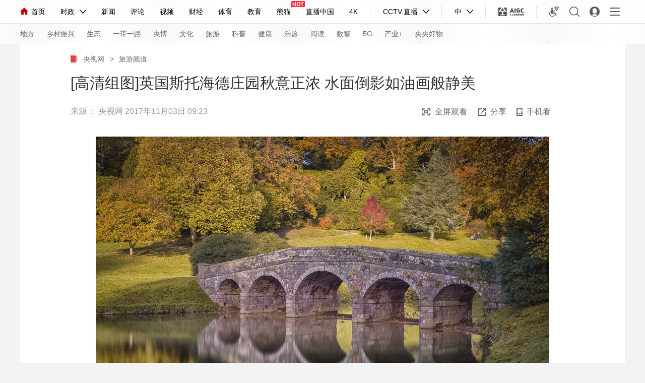

--- FILE ---
content_type: text/html
request_url: https://culture-travel.cctv.com/2017/11/03/PHOAVZLUsxdA9hkRlBl9dm4y171103.shtml
body_size: 9839
content:
 <!DOCTYPE html PUBLIC "-//W3C//DTD XHTML 1.0 Transitional//EN" "//www.w3.org/TR/xhtml1/DTD/xhtml1-transitional.dtd">
 <html xmlns="//www.w3.org/1999/xhtml">
    <head>
        <meta http-equiv="Content-Type" content="text/html; charset=utf-8">
        <meta name="viewport" content="width=device-width,minimum-scale=1.0,maximum-scale=1.0,user-scalable=no">
    
        <title>[高清组图]英国斯托海德庄园秋意正浓 水面倒影如油画般静美_新闻_央视网(cctv.com)</title>
        <meta name=keywords content="英国斯托海德庄园秋意正浓 水面倒影如油画般静美">
        <meta name=description content="当地时间2017年10月30日，英国斯托海德，摄影师艾米丽·恩迪恩(Emily Endean)拍摄到斯托海德庄园秋天的美景，甚至捕捉到了一只松鼠调皮的松鼠。">
                <meta property="og:title" content="[高清组图]英国斯托海德庄园秋意正浓 水面倒影如油画般静美" />
<meta name="spm-id" content="C87427430123">
    <meta property="og:image" content="//p5.img.cctvpic.com/photoAlbum/templet/common/DEPA1606203662626748/share_wenlv_20201126.png" />
    <meta property="og:description" content="当地时间2017年10月30日，英国斯托海德，摄影师艾米丽·恩迪恩(Emily Endean)拍摄到斯托海德庄园秋天的美景，甚至捕捉到了一只松鼠调皮的松鼠。" /> 
    <link rel="apple-touch-icon-precomposed" href="//p5.img.cctvpic.com/photoAlbum/templet/common/DEPA1606203662626748/share_wenlv_20201126.png" />
        <script type="text/javascript">
        var pindao_1 = "CHAL1605687427430123";
        var domainname = 'https://culture-travel.cctv.com'.substring(7);
        var commentTitle = "[高清组图]英国斯托海德庄园秋意正浓 水面倒影如油画般静美"; //评论标题
        var itemid1='PHOAVZLUsxdA9hkRlBl9dm4y171103';//正文页id，赋值给留言评论模块的参数之一
        var commentUrl = 'https://culture-travel.cctv.com/2017/11/03/PHOAVZLUsxdA9hkRlBl9dm4y171103.shtml';
        var column_id = 'TOPC1606206918061828';
        var column_id_pk= 'PAGE28xB8jxtqllatc9UQCHW210121';
        var sub_column_id = 'PAGE28xB8jxtqllatc9UQCHW210121';
        var sorts_dianji = sub_column_id+','+column_id+','+itemid1.substring(0,4)+','+'央视网';/*点击量sorts值*/
        var wechat='';/*微信推广：1为是，空为否*/
        var zt_column_id='TOPC1606206918061828';
        var commentbreif="当地时间2017年10月30日，英国斯托海德，摄影师艾米丽·恩迪恩(Emily Endean)拍摄到斯托海德庄园秋天的美景，甚至捕捉到了一只松鼠调皮的松鼠。";
        var commentimg3="//p2.img.cctvpic.com/photoworkspace/2021/02/03/2021020323262840726.jpg";
        var commentimg2="//p2.img.cctvpic.com/photoworkspace/2021/02/03/2021020323261868731.jpg";
        var commentimg1="//p1.img.cctvpic.com/photoworkspace/2017/11/03/2017110309202230501.jpg";
        var commentimg0="https:"+"//p5.img.cctvpic.com/photoAlbum/templet/common/DEPA1606203662626748/share_wenlv_20201126.png";
        var commentimg=commentimg1;
        if(commentimg1==""){
            commentimg=commentimg2;
        }
         if(commentimg2==""){
            commentimg=commentimg3;
        }
         if(commentimg3==""){
            commentimg=commentimg0;
        }
		if(commentimg.split("//")[0] == '' || commentimg.split("//")[0] == 'http:'){
			commentimg = "https://"+commentimg.split("//")[1];
		}
        var hdprop='';
        </script>
        <script language="Javascript">
            flvImgUrl="//p1.img.cctvpic.com/photoworkspace/2017/11/03/2017110309202230501.jpg";
            if(flvImgUrl==""){
                flvImgUrl="//p5.img.cctvpic.com/photoAlbum/templet/common/DEPA1606203662626748/share_wenlv_20201126.png";
            }
        </script>
    
    <script type="text/javascript">
        var publishDate ="20210203232635 ";
    </script>
        <!-- <link href="//p5.img.cctvpic.com/photoAlbum/templet/common/DEPA1565600861431987/style_tl_18897_190812.css"   rel="stylesheet" > -->
        <link href="//r.img.cctvpic.com/photoAlbum/templet/common/DEPA1606288699033392/style_tlall_wenlvtj_20201126.css"   rel="stylesheet" >
        <link href="//p2.img.cctvpic.com/photoAlbum/templet/common/DEPA1606288699033392/photo_wenlvtj_20201126.css" rel="stylesheet" >
        <script type="text/javascript" src="//r.img.cctvpic.com/photoAlbum/templet/js/jquery-1.7.2.min.js"></script>
        <script type="text/javascript" src="//p5.img.cctvpic.com/photoAlbum/templet/common/DEPA1565600861431987/echo.min.js"></script>
        <script type="text/javascript" src="//p1.img.cctvpic.com/photoAlbum/templet/common/DEPA1437029649871629/pubToolMethod.js"></script>
        <script type="text/javascript" src="//p1.img.cctvpic.com/photoAlbum/templet/common/DEPA1486437585241505/configtool.js"></script>
        <script src="//p1.img.cctvpic.com/photoAlbum/templet/common/DEPA1548732472557170/swiper4.min.js"></script>
        <script src="//r.img.cctvpic.com/photoAlbum/templet/js/jquery.qrcode.min.js" type="text/javascript" charset="utf-8"></script>
        <script type="text/javascript">
            var isMobile=judgeisMobile();
            if (document.documentElement.clientWidth < 1024) {
                var obj = new publicRemPageTool();
                obj.showProper(750,true);
            }
          
			function ResizeImage1(ImgD,iwidth,iheight) {
			var myImage = new Image();
			myImage.src = ImgD.src;
			if ( typeof myImage.naturalWidth != 'undefined') {
				myImage.onload = function(){
					originalImgW = myImage.width;
					originalImgH = myImage.height;
					
					if (myImage.width > 0 && myImage.height > 0) {
						if (myImage.width / myImage.height >= iwidth / iheight) {
							if (myImage.width > iwidth) {
								ImgD.width = iwidth;
								ImgD.height = (myImage.height * iwidth) / myImage.width;
							} else {
								ImgD.width = myImage.width;
								ImgD.height = myImage.height;
							}
						}else{
							if (myImage.height > iheight) {
								ImgD.height = iheight;
								ImgD.width = (myImage.width * iheight) / myImage.height;
							}else {
								ImgD.width = myImage.width;
								ImgD.height = myImage.height;
							}
						}
					}
				}
			} else {
				originalImgW = myImage.width;
				originalImgH = myImage.height;
				if (myImage.width > 0 && myImage.height > 0) {
					if (myImage.width / myImage.height >= iwidth / iheight) {
						if (myImage.width > iwidth) {
							ImgD.width = iwidth;
							ImgD.height = (myImage.height * iwidth) / myImage.width;
						} else {
							ImgD.width = myImage.width;
							ImgD.height = myImage.height;
						}
					}else{
						if (myImage.height > iheight) {
							ImgD.height = iheight;
							ImgD.width = (myImage.width * iheight) / myImage.height;
						}else {
							ImgD.width = myImage.width;
							ImgD.height = myImage.height;
						}
					}
				}
			}
		}
        </script>
    
    <script>
    var num = Math.round(100*Math.random());
    var XMLpathnew_="https://culture-travel.cctv.com/2017/11/03/PHOAVZLUsxdA9hkRlBl9dm4y171103.xml?randomNum="+num;//初始图片组
    </script>
    
    
                              <script>!function(a){var e="https://s.go-mpulse.net/boomerang/",t="addEventListener";if("False"=="True")a.BOOMR_config=a.BOOMR_config||{},a.BOOMR_config.PageParams=a.BOOMR_config.PageParams||{},a.BOOMR_config.PageParams.pci=!0,e="https://s2.go-mpulse.net/boomerang/";if(window.BOOMR_API_key="7XL4G-6N3JX-QZ6JL-GESDR-2KLZL",function(){function n(e){a.BOOMR_onload=e&&e.timeStamp||(new Date).getTime()}if(!a.BOOMR||!a.BOOMR.version&&!a.BOOMR.snippetExecuted){a.BOOMR=a.BOOMR||{},a.BOOMR.snippetExecuted=!0;var i,_,o,r=document.createElement("iframe");if(a[t])a[t]("load",n,!1);else if(a.attachEvent)a.attachEvent("onload",n);r.src="javascript:void(0)",r.title="",r.role="presentation",(r.frameElement||r).style.cssText="width:0;height:0;border:0;display:none;",o=document.getElementsByTagName("script")[0],o.parentNode.insertBefore(r,o);try{_=r.contentWindow.document}catch(O){i=document.domain,r.src="javascript:var d=document.open();d.domain='"+i+"';void(0);",_=r.contentWindow.document}_.open()._l=function(){var a=this.createElement("script");if(i)this.domain=i;a.id="boomr-if-as",a.src=e+"7XL4G-6N3JX-QZ6JL-GESDR-2KLZL",BOOMR_lstart=(new Date).getTime(),this.body.appendChild(a)},_.write("<bo"+'dy onload="document._l();">'),_.close()}}(),"".length>0)if(a&&"performance"in a&&a.performance&&"function"==typeof a.performance.setResourceTimingBufferSize)a.performance.setResourceTimingBufferSize();!function(){if(BOOMR=a.BOOMR||{},BOOMR.plugins=BOOMR.plugins||{},!BOOMR.plugins.AK){var e=""=="true"?1:0,t="",n="amhpxyqx24f6m2lpzlca-f-ec9b8d665-clientnsv4-s.akamaihd.net",i="false"=="true"?2:1,_={"ak.v":"39","ak.cp":"1672666","ak.ai":parseInt("531170",10),"ak.ol":"0","ak.cr":10,"ak.ipv":4,"ak.proto":"h2","ak.rid":"3adfea8","ak.r":48121,"ak.a2":e,"ak.m":"","ak.n":"essl","ak.bpcip":"3.14.251.0","ak.cport":57646,"ak.gh":"23.62.38.232","ak.quicv":"","ak.tlsv":"tls1.3","ak.0rtt":"","ak.0rtt.ed":"","ak.csrc":"-","ak.acc":"","ak.t":"1768934084","ak.ak":"hOBiQwZUYzCg5VSAfCLimQ==uP2sJ0Wx9ByxeY6DEKd4Euu1gd+pS2wrEtOx1BoUwcl3gtyPyutHdTCeinUnmcS2gSqJG6zBP2+l4ovshibprrp9s7xnLkivtSacnns/NDR8THjubkhEXtEiLqKmkMhd1NSiWkBuSbZjhGOjjpH16y7V//mQbqzV8pVwXr5W3c+EihdmtLZ4nAjk2SMpdBvOtTp2jFiqZVjEFPgvWdGeNQ3jbVU0q+QC3nryZxto51991nosp685l3t8eNJ2fAyx7hJrfhRfpaJgNYY2SqEeSOD/+AldWOXlqGZqiOhhYSCAFc1KbEuhtRQqa42J88iDiq9AX77qvWk+4Y6C/Nma4SAetYy2tjhv+mpnpfu7oCBibBNxofT1NSBIPMtgpU6R0Dbbsn5Sd78aOv/JQAZFlZNQjCZ5+yTXmD4XQJ9wb/8=","ak.pv":"210","ak.dpoabenc":"","ak.tf":i};if(""!==t)_["ak.ruds"]=t;var o={i:!1,av:function(e){var t="http.initiator";if(e&&(!e[t]||"spa_hard"===e[t]))_["ak.feo"]=void 0!==a.aFeoApplied?1:0,BOOMR.addVar(_)},rv:function(){var a=["ak.bpcip","ak.cport","ak.cr","ak.csrc","ak.gh","ak.ipv","ak.m","ak.n","ak.ol","ak.proto","ak.quicv","ak.tlsv","ak.0rtt","ak.0rtt.ed","ak.r","ak.acc","ak.t","ak.tf"];BOOMR.removeVar(a)}};BOOMR.plugins.AK={akVars:_,akDNSPreFetchDomain:n,init:function(){if(!o.i){var a=BOOMR.subscribe;a("before_beacon",o.av,null,null),a("onbeacon",o.rv,null,null),o.i=!0}return this},is_complete:function(){return!0}}}}()}(window);</script></head>

<body data-spm="P28xB8jxtqll">

     <!-- 全网统一通用通栏导航 --> 
<script src="//www.cctv.com/newcctv/containingPages/2019whitetop/index.js" type="text/javascript" charset="utf-8"></script>
        <div class="mian_bg18897">
            <!--全屏大图轮播-->
            <div class="qh_3">
                <div class="tj_fd_nr" id="mydiv">
                    <ul></ul>
                </div>
                <a href="javascript:;" class="but_lefts"><span></span></a>
                <a href="javascript:;" class="but_rights"><span></span></a>
                <span class="keylr">支持 ← → 键翻阅图片</span>
                <!--缩小-->
                <a href="javascript:;" class="sx">退出全屏</a>
            </div>
        </div>
        <div class="column_wrapper">
            <!--面包屑导航-->
            <div class="nav_daohang">
                <a class="new" href="//www.cctv.com/" target="_blank">央视网</a>
                            <a class="i" href="javascript:void(0);" style="cursor: default;margin-left: 7px;">></a>
                    <a href="//culture-travel.cctv.com/" target="_blank">文旅美食频道</a>
              </div>
                    
            <!--图集主体-->
            <div class="main_qh18897">
                <div class="ind_tuji18897 photo">
                    <!--移动顶部导航-->
                    <div class="top_area">
                        <div class="bak_box"><a href="javascript:history.go(-1);" class="bak"></a><span class="title">文旅美食</span></div>
                        
                        <ul class="list">
                            <li class="btn_share"></li>
                            <!--<li class="btn_discuss"><a id="pinglunNum"></a>-->
                            <!--<li class="btn_collect"></li>-->
                            <li class="btn_zan" id="btn_zan"> <a class="btn_zan" href="javascript:;">2</a></li>
                        </ul>
                        <div class="clear"></div>
                    </div>
                    <!--pc导航-->
                    <div class="tj_top">
                        
                        <div class="bigTitle">[高清组图]英国斯托海德庄园秋意正浓 水面倒影如油画般静美</div>
                        <div class="info">
                            <p>来源 ： <i>央视网  </i>  <span>2017年11月03日 09:23</span></p>
                        </div>
                        
                        <div class="tj_t_right">
                            <div class="qp">全屏观看</div>
                            <div class="slideDown">
                                <span class="share">分享<b></b></span>
                                <div class="selectBox">
                                    <a shareID="weixin"   href="javascript:;" class="ico03 weixin">微信</a>
                                    <a shareID="tsina" data-fx="wb-btn" href="javascript:;" class="ico01 weibo">微博</a>
                                    <a shareid="qzone" data-fx="qz-btn"href="javascript:;" class="ico02 qqkongjian">QQ空间</a>
                                    <a shareID="sqq" data-fx="qq-btn" href="javascript:;" class="ico06 qq">QQ</a>
                                </div>
                                <div id="barweixin_weixin" class="barweixin_weixin" style="display: none;">
                                <div class="barweixin_head"></div>
                                <div class="sharebg">
                                    <div id="codeqr2" class="wxcodeqr">
                                    
                                    </div>
                                    <div class="barweixin_headfoot">扫一扫 分享到微信</div>
                                </div>
                            </div>
                            </div>
                            
                            <div class="dianzan" id="zan"></div>
                            <!--<div class="pinlun" id="plun">32</div>-->
                            <div class="shoujikan">
                                <span>手机看</span>
                                <div id="barshoujikan" class="iphone_erwei" style="display: none;">
                                    <div class="iphone_erwei_head"></div>
                                    <div class="sharebg">
                                        <div class="sjcodeqr" id="shoujikan">
                                            
                                        </div>
                                        <div class="iphone_erwei_headfoot">扫一扫 手机继续看</div>
                                    </div>
                                </div>
                            </div>
                        </div>
                        <div class="clear"></div>
                    </div>
                    <div class="main">
                        <!--图片主体-->
                        <div class="mainContent" id="mainContent">
                            <div class="swiper-container gq_nrdt ">
                                <ul class="swiper-wrapper">
                                </ul>
                            </div>
                            <div class="prev_btn"><span></span></div>
                            <div class="next_btn"><span></span></div>
                        </div>
                        <!--图集推荐-->
                        <div class="tujituijian" >
                            <div class="cont">
                                <div class="tuijian_top">
                                    <span class="tit">图集已浏览完毕</span>
                                    <div class="btn">
                                        <span class="a_but1">重新浏览</span>
                                          
                                        <span class="a_but2"><a href='https://culture-travel.cctv.com/2017/11/03/PHOAdnvwqh0M7sIE2QBkqN49171103.shtml'>下一图集</a></span>
                                        
                                        <!-- <span><a href="//photo.cctv.com" target="_blank" >进入图片中心</a></span> -->
                                    </div>
                                    <div class="clear"></div>
                                </div>
                                <div class="innerbox">
                                    <div class="datitle">图集推荐</div>
                                    
<div class="albumTuijian_box"    data-spm= "E1nJhrDOjhQn">
	<dl class="colum_2">
		

		<dt>
			<a href="https://culture-travel.cctv.com/2024/10/17/PHOAtUrCRThHCqGR20puFRBh241017.shtml" target="_blank">
				<div class="imgbox"><img src="//p5.img.cctvpic.com/photoworkspace/2024/10/17/2024101710071995622.jpg" id="imglist1"></div>
				<p>“快进漫游”体验生态九寨沟最美风景线</p>
			</a>
		</dt>
		<dt>
			<a href="https://culture-travel.cctv.com/2024/10/14/PHOAd1bNHqr0p8QYeD8ijHK5241014.shtml" target="_blank">
				<div class="imgbox"><img src="//p5.img.cctvpic.com/photoworkspace/2024/10/14/2024101410105818339.jpg" id="imglist2"></div>
				<p>秋景斑斓：金秋时节各地风光秀丽</p>
			</a>
		</dt>
		<dt class="last">
			<a href="https://culture-travel.cctv.com/2024/09/19/PHOAQm60b0cVcFjziWf6cUYI240919.shtml" target="_blank">
				<div class="imgbox"><img src="//p2.img.cctvpic.com/photoworkspace/2024/09/19/2024091910304912354.jpg" id="imglist3"></div>
				<p>古格王国遗址脚下的非遗——“宣舞”</p>
			</a>
		</dt>
		<dt>
		<a href="https://culture-travel.cctv.com/2023/02/09/PHOApqiqo0sU3BvMHIEV99d0230209.shtml" target="_blank">
				<div class="imgbox"><img src="//p2.img.cctvpic.com/photoAlbum/page/performance/img/2023/2/24/1677210010278_250.jpg" id="imglist4"></div>
				<p>云南曲靖：油菜花遍野绽放 山川披上黄绿盛装</p>
			</a>
		</dt>
		

		<div class="clear" style="clear:both"></div>
	</dl>
</div>
 
                                    <div class="next"><span>向左滑动浏览下一个图集</span></div>
                                </div>
                            </div>
                        </div>
                    </div>
    
                    <!--主体内容页码放大-->
                    <div class="pagenum_area" id="pagenumbox"><span>1</span>/17</div>
                    <!--主体内容标题，简介-->
                    <div class="bottom_area">
                        <div class="wrapper" id="wrapperbox"></div>
                    </div>
                    <!--主体内容小轮播-->
                    <div class="js_lb_main">
                        <a href="javascript:;" class="ul2_left"></a>
                        <div class="js_lb">
                            <ul class="ul_2" id="ul_2"></ul>
                        </div>
                        <a href="javascript:;" class="ul2_right"></a>
                    </div>
                    
    
                </div>
                <!--iphone分享弹层-->
                    <div class="ind_sharelayer18897" id="ind_sharelayer18897">
                        <div class="share_box clear" id="share_box">
                            <div id="fucengshare">
                                <ul>
                                    <li>
                                        <a data-app="QQ" class="qq">
                                            <div class="img"><img src="//p5.img.cctvpic.com/photoAlbum/templet/common/DEPA1565600861431987/icon_qq_18897_190812.png"></div>
                                            <p>QQ好友</p>
                                        </a>
                                    </li>
                                    <li>
                                        <a data-app="QZone" class="qzone nativeSharespecial">
                                            <div class="img"><img src="//p5.img.cctvpic.com/photoAlbum/templet/common/DEPA1565600861431987/icon_qzone_18897_190812.png"></div>
                                            <p>QQ空间</p>
                                        </a>
                                    </li>
                                    <li>
                                        <a data-app="sinaWeibo" class="weibo nativeSharespecial">
                                            <div class="img"><img src="//p5.img.cctvpic.com/photoAlbum/templet/common/DEPA1565600861431987/icon_weibo_18897_190812.png"></div>
                                            <p>新浪微博</p>
                                        </a>
                                    </li>
                                    <li>
                                        <a data-app="weixin" class="nativeShare weixin">
                                            <div class="img"><img src="//p5.img.cctvpic.com/photoAlbum/templet/common/DEPA1565600861431987/icon_weixin_18897_190812.png"></div>
                                            <p>微信好友</p>
                                        </a>
                                    </li>
                                    <li style="display: none;">
                                        <a data-app="weixinFriend" class="nativeShare weixinpengyouquan">
                                            <div class="img"><img src="//p1.img.cctvpic.com/photoAlbum/templet/common/DEPA1502157896010276/img_pengyouquan.png"></div>
                                            <p>朋友圈</p>
                                        </a>
                                    </li>
                                    <div class="clear"></div>
                                </ul>
                            </div>
                            <p class="share_cancel" id="share_cancel">取消</p>
                        </div>
                    </div>
            </div>
            <div class="vspace" style="height:55px;"></div>
        </div>
        <!--评论-->
        <!--<div class="column_wrapper_1000" id="comment_iframe" style="height:251px">
            
            </div>-->
            <script>
                var url=window.location.href;
                var app='cms_news';
                var itemid=column_id+"_"+itemid1
                var parentUrl = window.location.href;
                var parentDomain = document.domain;
                var srcUrl = '//photo.cctv.com/newcctv/2019bar/2019pl/index.shtml?app='+app+'&itemid='+itemid+'&itemtype=2&parentUrl='+parentUrl+'&parentDomain='+parentDomain+'&title='+encodeURI(commentTitle);
                //document.domain = 'cntv.cn';
                var ifr = document.createElement('iframe');
                ifr.src = srcUrl;
                ifr.id = "comment_iframe1";
                ifr.scrolling = "no";
                ifr.width = "100%";
                ifr.height = "251";
                ifr.setAttribute('frameborder', '0', 0);
                //document.getElementById("comment_iframe").appendChild(ifr);
            </script>
            <!--移动pc公用模块-->
            <script src="//r.img.cctvpic.com/photoAlbum/templet/common/DEPA1606288699033392/index_18897_190812.js"></script>
             <div class="XUQIU18897_tonglan">
            <div class="column_wrapper_1000">
                
<div class="ELMT15P71K4Mw92WwpWVjxQX201210" data-spm= "E15P71K4Mw92">

<div class="BottomPageUniversal18897_ind01" id="BottomPageUniversal18897_ind01">
	<div class="first">
		
		<a class="pctu" href="https://culture-travel.cctv.com/special/2025GHF/index.shtml" target="_blank"><img src="//p5.img.cctvpic.com/photoAlbum/page/performance/img/2025/11/7/1762483048757_143.jpg"></a>        
		<a class="ydtu"  href="https://culture-travel.cctv.com/special/2025GHF/index.shtml" target="_blank"><img src="//p1.img.cctvpic.com/photoAlbum/page/performance/img/2025/11/7/1762483045459_608.jpg"></a>        

	</div>
	

	<div class="swiper-container">
		<ul class="swiper-wrapper">
			
<li class="swiper-slide"><a class="pctu" href="https://culture-travel.cctv.com/special/CHCF2025/index.shtml" target="_blank"><img src="//p2.img.cctvpic.com/photoAlbum/page/performance/img/2025/9/2/1756807929542_177.jpg"></a>        
		<a class="ydtu"  href="https://culture-travel.cctv.com/special/CHCF2025/index.shtml" target="_blank"><img src="//p3.img.cctvpic.com/photoAlbum/page/performance/img/2025/9/2/1756807937146_195.jpg"></a> </li>

<li class="swiper-slide"><a class="pctu" href="https://culture-travel.cctv.com/special/2025autocross/suizhou/index.shtml" target="_blank"><img src="//p5.img.cctvpic.com/photoAlbum/page/performance/img/2025/9/2/1756808103036_877.jpg"></a>        
		<a class="ydtu"  href="https://culture-travel.cctv.com/special/2025autocross/suizhou/index.shtml" target="_blank"><img src="//p2.img.cctvpic.com/photoAlbum/page/performance/img/2025/9/2/1756808105870_456.jpg"></a> </li>

<li class="last swiper-slide"><a class="pctu" href="https://culture-travel.cctv.com/special/2024dlzgc/jiangxi/index.shtml" target="_blank"><img src="//p5.img.cctvpic.com/photoAlbum/page/performance/img/2024/12/26/1735183253481_844.jpg"></a>        
		<a class="ydtu"  href="https://culture-travel.cctv.com/special/2024dlzgc/jiangxi/index.shtml" target="_blank"><img src="//p1.img.cctvpic.com/photoAlbum/page/performance/img/2024/12/26/1735183256724_315.jpg"></a> </li>

			<div class="clear"></div>
		</ul>
	</div>
		
	
</div>
</div>
                    
<div class="ELMTgPXdYQjcIz4TKU1QDDTF201210" data-spm="EgPXdYQjcIz4" id="elemtTV" >
<div class="md elemtRecmd">
	 
	  
                <div class="md_hdc"><b></b></div>
	<div class="md_hd">

		<span class="mh_title">文游热点</span>
		
	 </div>
 
 
 <div class="md_bd">
 	
 	<div data-spm="S81958" id="SUBD1607565733781958">
		<div class="ELMTaxU8z2bQbqOZEYy9tWXv201210" data-spm= "EaxU8z2bQbqO">
<div class="BottomPageUniversal18897_con02">
	<ul id="page1zw">

	<li><div class="image">
		<a href="https://culture-travel.cctv.com/2025/07/30/ARTIAIOQZyXFgPFIDtaf3xco250730.shtml" target="_blank"><img src="//p2.img.cctvpic.com/photoAlbum/page/performance/img/2025/9/2/1756808412093_150.jpg"></a>
		</div><div class="text"><div class="title"><a href="https://culture-travel.cctv.com/2025/07/30/ARTIAIOQZyXFgPFIDtaf3xco250730.shtml" target="_blank">“到此一游”有了新“写法”，“出片游”成文旅新潮流</a>
		</div><div class="brief"><a href="https://culture-travel.cctv.com/2025/07/30/ARTIAIOQZyXFgPFIDtaf3xco250730.shtml" target="_blank">一些景区主动打造网红景点、提供旅拍服务，不断完善“出片”体验。</a>
		</div><div class="bottom">
		<span class="date">2025-08-20 18:17</span>
		
		</div></div><div class="clear"></div></li>

	<li><div class="image">
		<a href="https://culture-travel.cctv.com/2025/07/04/ARTI7FmAAnvI2oMHHRl4Oarp250704.shtml" target="_blank"><img src="//p3.img.cctvpic.com/photoworkspace/2025/07/04/2025070414211362023.jpg"></a>
		</div><div class="text"><div class="title"><a href="https://culture-travel.cctv.com/2025/07/04/ARTI7FmAAnvI2oMHHRl4Oarp250704.shtml" target="_blank">年轻人喜爱的文旅“新物种”长什么样</a>
		</div><div class="brief"><a href="https://culture-travel.cctv.com/2025/07/04/ARTI7FmAAnvI2oMHHRl4Oarp250704.shtml" target="_blank">当废弃矿坑化身北欧风情的“小冰岛”，当荒芜矿山蜕变为文化度假小镇……</a>
		</div><div class="bottom">
		<span class="date">2025-07-05 10:19</span>
		
		</div></div><div class="clear"></div></li>

	<li><div class="image">
		<a href="https://culture-travel.cctv.com/2025/01/13/ARTImU9S5ZHOfy2Khtznm0u2250113.shtml" target="_blank"><img src="//p3.img.cctvpic.com/photoworkspace/2025/01/13/2025011314525780854.jpg"></a>
		</div><div class="text"><div class="title"><a href="https://culture-travel.cctv.com/2025/01/13/ARTImU9S5ZHOfy2Khtznm0u2250113.shtml" target="_blank">多地角逐“演艺+旅游”新赛道</a>
		</div><div class="brief"><a href="https://culture-travel.cctv.com/2025/01/13/ARTImU9S5ZHOfy2Khtznm0u2250113.shtml" target="_blank">“为一场演出赴一座城”成为越来越多人的休闲方式，“演艺经济”为多地开辟了文旅发展新空间。</a>
		</div><div class="bottom">
		<span class="date">2025-01-13 14:55</span>
		
		</div></div><div class="clear"></div></li>

		
	</ul>
	<div class="clear"></div>
		<div class="more"><a href="javascript:;">加载更多</a></div>
</div>
</div>
<script type="text/javascript">

For_change("BottomPageUniversal18897_con02");
if(isMobile){
		$("#page1zw").find("a").each(function(){
			$("a").removeAttr("target")
		})
}else{
		setTimeout(function(){
			$("#page1zw").find("a").each(function(){
			
		 $(this).attr("target","_blank");
  
		});
		},1200)
		
}
</script>
 	</div>
 	
 <div style="clear:both;"></div>
 </div>
   <div class="md_ftc"><b></b></div>
</div>
<div  class="hide"></div>
</div>
	
				
					<script>

$(".page_wrap_190703 .bottom_ind01 .fir .backgo span.cur .gonew").html("返回旅游频道")
$(".nav_daohang a").eq(2).html("旅游频道")


</script>
				
			


					
<div class="ELMT02AiF1ScWcpJVI4br6J7201210" data-spm="E02AiF1ScWcp" id="elemtTV" >
<div class="md elemtRecmd">
	 
	  
                <div class="md_hdc"><b></b></div>
	<div class="md_hd">

		<span class="mh_title">更多精彩</span>
		
	 </div>
 
 
 <div class="md_bd">
 	
 	<div data-spm="S71922" id="SUBD1607565733671922">
		<div class="ELMTq3b3bE8P0GaD33UBB34Y201210" data-spm= "Eq3b3bE8P0Ga">
	<div class="BottomPageUniversal18897_con04" id="BottomPageUniversal18897_con04">
		<div class="content">
			<div class="left"></div>
			<div class="right"></div>
			<ul id="pagelunbo">
			
				<li><div class="image"><a href="https://culture-travel.cctv.com/2025/08/20/ARTIemXpE9Y2IWiSR85LGh4i250820.shtml" target="_blank"><img src="//p3.img.cctvpic.com/photoworkspace/2025/08/20/2025082014161333657.jpg"></a></div><div class="text"><div class="title">
				<a href="https://culture-travel.cctv.com/2025/08/20/ARTIemXpE9Y2IWiSR85LGh4i250820.shtml" target="_blank">新疆：让旅途“美”起来</a></div><div class="brief">新疆丰富交通等旅游元素</div></div></li>
			
				<li class="odd"><div class="image"><a href="https://culture-travel.cctv.com/2025/07/14/ARTIU7kUqUCE7lpKZuHnCgaC250714.shtml" target="_blank"><img src="//p2.img.cctvpic.com/photoAlbum/page/performance/img/2025/9/30/1759193374193_235.jpg"></a></div><div class="text"><div class="title">
				<a href="https://culture-travel.cctv.com/2025/07/14/ARTIU7kUqUCE7lpKZuHnCgaC250714.shtml" target="_blank">《非遗里的中国》青海篇来啦</a></div><div class="brief">山宗水源，大美青海！</div></div></li>
			
				<li><div class="image"><a href="https://culture-travel.cctv.com/2025/06/12/VIDExV2tscLD0uPg95rDtInX250612.shtml" target="_blank"><img src="//p2.img.cctvpic.com/photoAlbum/page/performance/img/2025/9/30/1759193719086_261.jpg"></a></div><div class="text"><div class="title">
				<a href="https://culture-travel.cctv.com/2025/06/12/VIDExV2tscLD0uPg95rDtInX250612.shtml" target="_blank">澳门是扇什么门</a></div><div class="brief">看见丰富的澳门</div></div></li>
			
				<li class="odd"><div class="image"><a href="https://culture-travel.cctv.com/2025/03/22/VIDEUPMqJFfqvev36c6FiyJ1250322.shtml" target="_blank"><img src="//p2.img.cctvpic.com/photoAlbum/page/performance/img/2025/9/30/1759193451370_141.jpg"></a></div><div class="text"><div class="title">
				<a href="https://culture-travel.cctv.com/2025/03/22/VIDEUPMqJFfqvev36c6FiyJ1250322.shtml" target="_blank">我们的河（上）</a></div><div class="brief">河西走廊河流治理</div></div></li>
			
				<li><div class="image"><a href="https://culture-travel.cctv.com/2024/12/25/ARTIGkv48ORe9Vfx9XJUx79q241223.shtml" target="_blank"><img src="//p5.img.cctvpic.com/photoworkspace/2024/12/23/2024122312054566163.png"></a></div><div class="text"><div class="title">
				<a href="https://culture-travel.cctv.com/2024/12/25/ARTIGkv48ORe9Vfx9XJUx79q241223.shtml" target="_blank">AI透视江西古村底蕴！为乡村振兴书写生动注脚</a></div><div class="brief">为地域文化注入活力</div></div></li>
			
				<li class="odd"><div class="image"><a href="https://culture-travel.cctv.com/2024/12/24/ARTIzyEO6Hxl8VbvGW5Bi8Ev241224.shtml" target="_blank"><img src="//p2.img.cctvpic.com/photoworkspace/2024/12/24/2024122409510735882.jpg"></a></div><div class="text"><div class="title">
				<a href="https://culture-travel.cctv.com/2024/12/24/ARTIzyEO6Hxl8VbvGW5Bi8Ev241224.shtml" target="_blank">三胞胎“挂式”坐高铁 带娃出行该如何购票？</a></div><div class="brief">儿童乘车需求增长</div></div></li>
			
			</ul>
			<div class="clear"></div>
			<div class="more"><a href="javascript:;">加载更多</a></div>
			<div class="clear"></div>
		</div>
		<div class="clear"></div>
	</div>
</div>
<script type="text/javascript">

show("BottomPageUniversal18897_con04", 0)
if($(window).width()<1024&&itemid1.substr(0,4)!="PHOA"){
		$("#pagelunbo").find("a").each(function(){
			$("a").removeAttr("target")
		})
		$(".BottomPageUniversal18897_con04").find("ul").css("width","100%");
		$(".BottomPageUniversal18897_con04").find("ul").css("margin-left","0");
		$(".BottomPageUniversal18897_con04").find(".left").css("display","none");
		$(".BottomPageUniversal18897_con04").find(".right").css("display","none");
		var lis4=$(".BottomPageUniversal18897_con04").find("li");
		if(lis4.length%2!=0){
			$(".BottomPageUniversal18897_con04").find("li").eq(lis4.length-1).remove();
		}
		listadd("BottomPageUniversal18897_con04",4,4)
}
</script>
 	</div>
 	
 <div style="clear:both;"></div>
 </div>
   <div class="md_ftc"><b></b></div>
</div>
<div  class="hide"></div>
</div>
                    

            </div>
    
            <div class="column_wrapper_1000">
                <div class="search">
                    <input type="text" placeholder="请输入你想搜索的关键词" id="textshousuo">
                    <div class="btn" onclick="searchForm_submit()"></div>
                </div>
                <script type="text/javascript">
                    function trim(str) {
                        return str.replace(/(^\s*)|(\s*$)/g, "");
                    }
                    function searchForm_submit() {
                    var str = trim(document.getElementById("textshousuo").value);
                    if(str.length > 0) {
                        window.open("https://search.cctv.com/search.php?qtext="+str,"_self");
                    } else {
                        window.open("https://search.cctv.com/index.php","_self");
                    }
                }
                </script>
            </div>
            
        </div>
    
        <div class="backTop18897"><a href="javascript:;">返回顶部</a></div>
        <div id="page_bottom">
		<!-- 全网统一通用页尾new --> 
            <script src="//www.cctv.com/newcctv/containingPages/mapjs/index.js" charset="utf-8"></script>
            <div class="pc_footer">
                <script type="text/javascript" src="//www.cctv.com/newcctv/containingPages/bottomjs/index.js" charset="utf-8"></script>
            </div>
        </div>
        <script type="text/javascript">
            if(hdprop.length>0&&eval("("+hdprop+")").allow_praise==0){
                 $("#btn_zan").remove();
                 $("#zan").remove();
            }
            </script>
    <!--<script type="text/javascript" src="//r.img.cctvpic.com/photoAlbum/templet/common/DEPA1606288699033392/shareToSnsCommon1.1_210114.js"></script>-->
	<script type="text/javascript" src="//p2.img.cctvpic.com/photoAlbum/templet/common/DEPA1561603549108607/shareindex.js"></script>
    <script src="//p5.img.cctvpic.com/photoAlbum/templet/common/DEPA1565600861431987/nativeShareXY_18897_190812.js"></script>
    <script type="text/javascript" src="//res.wx.qq.com/open/js/jweixin-1.0.0.js"></script>
    <script type="text/javascript" src="//p2.img.cctvpic.com/photoAlbum/templet/common/DEPA1606288699033392/diceng_pinglun_wenlvtj_20201126.js"></script>
<script type="text/javascript" src="//g.alicdn.com/dingding/open-develop/1.9.0/dingtalk.js"></script>
    <script src="//p2.img.cctvpic.com/photoAlbum/templet/common/DEPA1606288699033392/json_wenlvtj_20201126.js"></script>
    </body>
    </html>

--- FILE ---
content_type: text/css
request_url: https://r.img.cctvpic.com/photoAlbum/templet/common/DEPA1606288699033392/style_tlall_wenlvtj_20201126.css
body_size: 6013
content:
		ss@-webkit-keyframes play {
  0% {
    -webkit-transform: rotate(0deg);
  }
  100% {
    -webkit-transform: rotate(360deg);
  }
}

@-moz-keyframes play {
  0% {
    -moz-transform: rotate(0deg);
  }
  100% {
    -moz-transform: rotate(360deg);
  }
}

@-o-keyframes play {
  0% {
    -o-transform: rotate(0deg);
  }
  100% {
    -o-transform: rotate(360deg);
  }
}

@-ms-keyframes play {
  0% {
    -ms-transform: rotate(0deg);
  }
  100% {
    -ms-transform: rotate(360deg);
  }
}

@keyframes play {
  0% {
    transform: rotate(0deg);
  }
  100% {
    transform: rotate(360deg);
  }
}

a:hover, a:active {
  text-decoration: none;
  cursor: pointer;
}


.clear {
  clear: both;
}

body {
  background: #f5f5f5;
  margin-top: 0;
  min-width: 1200px;
}

.md {border: none;}
.md .md_hd {height: 45px;width: 100%;border: none;background: #ffffff url("https://p1.img.cctvpic.com/photoAlbum/templet/common/DEPA1565254619482142/md_hd.png") no-repeat 0 0;padding: 5px 0 0 0;}
.md .md_hd .mh_title {font-size: 30px;font-weight: bold;margin-left: 29px;line-height: normal;float: left;}

/*20190829*/
.md .md_hd .mh_option {color: #3d3d3d;font-size: 16px;font-weight: normal;padding-top: 18px;width: 75px;text-align: right;float: right;height:22px; line-height:22px;}
.md .md_hd .mh_option a {color: #3d3d3d;}
.md .md_hd .mh_option a i {background: url("https://p1.img.cctvpic.com/photoAlbum/templet/common/DEPA1565254619482142/refresh.png") no-repeat right center;display: inline-block;width: 18px;height:22px;margin-left: 5px;vertical-align: top;}

.md .md_hd .mh_option a.cur i {-webkit-animation: play 0.4s 1;-moz-animation: play 0.4s 1;-ms-animation: play 0.4s 1;-o-animation: play 0.4s 1;animation: play 0.4s 1;}
.md .md_hd .mh_option a:hover {color: #bf0614;}
.md .md_hd .mh_option a:hover i {background: url("https://p1.img.cctvpic.com/photoAlbum/templet/common/DEPA1565254619482142/refresh_hover.png") no-repeat right center;}
.md .md_bd {padding: 0;}









.column_wrapper_1000 {
  width: 1000px;
  padding: 0 100px;
  background: #fff;
  margin: 0 auto;
}
#comment_iframe{
	    padding-bottom: 40px;
}
.BottomPageUniversal18897_ind01{
	margin-bottom:30px;
}
.BottomPageUniversal18897_ind01 .first {
  width: 1000px;
  height: 80px;
  margin-right: 0px;
  
}
.BottomPageUniversal18897_ind01 .first a.pctu{
  display: block;
  height:80px;
}
.BottomPageUniversal18897_ind01 .first a.ydtu{
  display: none;
}
.BottomPageUniversal18897_ind01 .first img {
  width: 100%;
  height: 100%;
  border-radius: 5px;
}
.BottomPageUniversal18897_ind01 ul {
  clear: both;
  *zoom:1;
}
.BottomPageUniversal18897_ind01 ul li {
  width: 320px;
  height: 80px;
  float: left;
  margin-top: 30px;
  margin-right: 20px;
}
.BottomPageUniversal18897_ind01 ul li a.pctu{
  display: block;
}
.BottomPageUniversal18897_ind01 ul li a.ydtu{
  display: none;
}
.BottomPageUniversal18897_ind01 ul li img {
  width: 100%;
  height: 100%;
  border-radius: 5px;
}

.BottomPageUniversal18897_ind01 ul li.last {
  margin-right: 0px;
}




.BottomPageUniversal18897_con02{
	padding-bottom:30px;
}
.BottomPageUniversal18897_con02 ul {
  padding-top: 1px;
  *zoom: 1;
}

.BottomPageUniversal18897_con02 ul li {
  width: 980px;
  height: 155px;
  padding: 20px 20px 20px 0px;
  position: relative;
  border-bottom: 1px solid #e6e6e6;
  vertical-align:bottom;
  margin-top:-1px;
  *float:left;
}
.BottomPageUniversal18897_con02 ul li:hover {  
  width: 1000px;
  margin-left:-20px;
  padding-left:20px;
  background: #f7f7f7;
  border-bottom: 1px solid #f7f7f7;
}
.BottomPageUniversal18897_con02 ul li.first {
  /*border-bottom: 1px solid #ffffff;*/
}
.BottomPageUniversal18897_con02 ul li:hover .brief{
	margin-right: 20px;
}
.BottomPageUniversal18897_con02 ul li:hover .text .brief{
	margin-right: 0px;
}
.BottomPageUniversal18897_con02 ul li .image {
  width: 273px;
  height: 154px;
  float: left;
  margin-right: 20px;
}
.BottomPageUniversal18897_con02 ul li .image a{
	display:block;
	line-height:0;
	font-size:0;
	height: 100%;
	width: 100%;
}
.BottomPageUniversal18897_con02 ul li .image a img {
  width: 100%;
  height: 100%;
  -webkit-border-radius: 5px;
  -moz-border-radius: 5px;
  border-radius: 5px;
}

.BottomPageUniversal18897_con02 ul li .text {
  float: left;
  width: 680px;
}

.BottomPageUniversal18897_con02 ul li .title {
  font-size: 18px;
  padding-top: 5px;
}

.BottomPageUniversal18897_con02 ul li .title a {
  color: #333333;
}

.BottomPageUniversal18897_con02 ul li .title a:hover {
  /*color: #bf0614;*/
  color: #333333;
}

.BottomPageUniversal18897_con02 ul li .brief {
  font-size: 14px;
  color: #666666;
  line-height: 20px;
  margin-top: 20px;
}

.BottomPageUniversal18897_con02 ul li .brief a {
  color: #666666;
}

.BottomPageUniversal18897_con02 ul li .bottom {
  position: absolute;
  bottom: 30px;
}

.BottomPageUniversal18897_con02 ul li .bottom .date {
  font-size: 14px;
  color: #999999;
  margin-right: 40px;
}

.BottomPageUniversal18897_con02 ul li .bottom .content {
  font-size: 14px;
  color: #999999;
}

.BottomPageUniversal18897_con02 ul li .bottom .content a {
  color: #999999;
  margin-right: 12px;
}

.BottomPageUniversal18897_con02 ul li .bottom .content a:hover {
  color: #bf0614;
}


.BottomPageUniversal18897_con02 .more {
  display: none;
}






.BottomPageUniversal18897_con03{
	margin-bottom:30px;
}
.BottomPageUniversal18897_con03 .left {
  width: 610px;
  float: left;
  padding-top: 21px;
}

.BottomPageUniversal18897_con03 .left ul li {
  width: 192px;
  height: 227px;
  float: left;
  margin-right: 10px;
}

.BottomPageUniversal18897_con03 .left ul li .image {
  width: 192px;
  height: 108px;
  position: relative;
}
.BottomPageUniversal18897_con03 .left ul li .image a img {
  width: 100%;
  height: 100%;
  border-top-left-radius: 5px;
  border-top-right-radius: 5px;
}

.BottomPageUniversal18897_con03 .left ul li .image a .top {
  position: absolute;
  width: 70px;
  height: 30px;
  left: 0;
  top: 10px;
  color: #ffffff;
  font-size: 16px;
  line-height: 30px;
  text-align: center;
}

.BottomPageUniversal18897_con03 .left ul li .text {
  border: 1px solid #f5f5f5;
  border-top: none;
  padding: 15px;
  height: 85px;
}

.BottomPageUniversal18897_con03 .left ul li .text .title {
  font-size: 14px;
  color: #333333;
}

.BottomPageUniversal18897_con03 .left ul li .text .title a {
  color: #333333;
}

.BottomPageUniversal18897_con03 .left ul li .text .title a:hover {
  color: #bf0614;
}

.BottomPageUniversal18897_con03 .left ul li .text .brief {
  font-size: 14px;
  color: #999999;
  margin-top: 20px;
}

.BottomPageUniversal18897_con03 .left ul li .text .brief a {
  color: #999999;
  margin-right:15px;
}

.BottomPageUniversal18897_con03 .left ul li .text .brief a:hover {
  color: #bf0614;
}

.BottomPageUniversal18897_con03 .left ul li.top_1 {
  /* margin-right: 19px; */
}

.BottomPageUniversal18897_con03 .left ul li.top_1 .top {
  background: url("https://p1.img.cctvpic.com/photoAlbum/templet/common/DEPA1565254619482142/top_1.png") no-repeat 0 0;
}

.BottomPageUniversal18897_con03 .left ul li.top_2 {
  /* margin-right: 21px; */
}

.BottomPageUniversal18897_con03 .left ul li.top_2 .top {
  background: url("https://p1.img.cctvpic.com/photoAlbum/templet/common/DEPA1565254619482142/top_2.png") no-repeat 0 0;
}

/* /* .BottomPageUniversal18897_con03 .left ul li.top_3 {
  margin-right: 30px; 
} */

.BottomPageUniversal18897_con03 .left ul li.top_3 i {
  display: none;
}


.BottomPageUniversal18897_con03 .left ul li.top_3 .top {
  background: url("https://p1.img.cctvpic.com/photoAlbum/templet/common/DEPA1565254619482142/top_3.png") no-repeat 0 0;
}

.BottomPageUniversal18897_con03 .left ul li.last {
  /* margin-right: 0px; */
}

.BottomPageUniversal18897_con03 .right {
  width: 390px;
  float: right;
}

.BottomPageUniversal18897_con03 .right ul li {
  font-size: 14px;
  margin-top: 16px;
}
.BottomPageUniversal18897_con03 .right ul li.first {
  margin-top: 22px;
}

.BottomPageUniversal18897_con03 .right ul li i {
  font-style: italic;
  font-weight: bold;
  color: #bf0614;
  font-size: 18px;
  margin-right: 15px;
}
.BottomPageUniversal18897_con03 .right ul li i.daping{
  display:none;
}

.BottomPageUniversal18897_con03 .right ul li a {
  color: #333333;
}

.BottomPageUniversal18897_con03 .right ul li a:hover {
  color: #bf0614;
}

.BottomPageUniversal18897_con04 {
  position: relative;
}

.BottomPageUniversal18897_con04 .content {
  width: 100%;
  padding-top: 21px;
  overflow: hidden;
  margin-bottom:30px;
}

.BottomPageUniversal18897_con04 .content ul {
  width: 4000px;
}

.BottomPageUniversal18897_con04 .content ul li {
  width: 192px;
  height: 216px;
  float: left;
  margin-right: 10px;
  
  /* border-bottom: 2px solid #fbfbfb; */
}

.BottomPageUniversal18897_con04 .content ul li .image {
  width: 192px;
  height: 108px;
}

.BottomPageUniversal18897_con04 .content ul li .image img {
  width: 100%;
  height: 100%;
  border-top-left-radius: 5px;
  border-top-right-radius: 5px;
}

.BottomPageUniversal18897_con04 .content ul li .text {
  padding: 13px 15px;
  border: 1px solid #f5f5f5;
  border-top: none;
  border-bottom-left-radius: 5px;
  border-bottom-right-radius: 5px;
}
.BottomPageUniversal18897_con04 .content ul li .text .title {
font-size: 14px;
 height: 44px;
  overflow:hidden;
line-height: 22px;
}


.BottomPageUniversal18897_con04 .content ul li .text .title a {color: #333333;}
.BottomPageUniversal18897_con04 .content ul li .text .title a:hover {color: #bf0614;}


.BottomPageUniversal18897_con04 .left.pro{display: none;}
.BottomPageUniversal18897_con04 .right.pro{display: none !important;}
.BottomPageUniversal18897_con04 .left.pro,.BottomPageUniversal18897_con04 .left.pro:hover{
	background-image:url(//p1.img.cctvpic.com/photoAlbum/templet/common/DEPA1565315968922641/left_18897_190809.png);
	cursor:default;
}

.BottomPageUniversal18897_con04 .left:hover {
  background: url(//p1.img.cctvpic.com/photoAlbum/templet/common/DEPA1565315968922641/left_cur_18897_190809.png) no-repeat 0 0;
}

.BottomPageUniversal18897_con04 .content ul li .text .brief {
  font-size: 14px;
  color: #999999;
  margin-top: 17px;
}

.BottomPageUniversal18897_con04 .content ul li .text .brief a {
  color: #999999;
  margin-right: 15px;
}

.BottomPageUniversal18897_con04 .content ul li .text .brief a:hover {
  color: #bf0614;
}

.BottomPageUniversal18897_con04 .content ul li.last {
  margin-right: 0px;
}

.BottomPageUniversal18897_con04 .content ul li.cur .text {
  color: #bf0614;
}

.BottomPageUniversal18897_con04 .content ul li.cur .text .title {
  color: #bf0614;
}

.BottomPageUniversal18897_con04 .content ul li.cur .text .brief {
  color: #bf0614;
}

.BottomPageUniversal18897_con04 .content .more {
  display: none;
}

.BottomPageUniversal18897_con04 .left {
  width: 28px;
  height: 54px;
  background: url(//p1.img.cctvpic.com/photoAlbum/templet/common/DEPA1565315968922641/left_18897_190809.png) no-repeat 0 0;
  position: absolute;
  left: 0;
  top: 100px;
  cursor: pointer;
}
.BottomPageUniversal18897_con04 .left.pro,.BottomPageUniversal18897_con04 .left.pro:hover{
	background-image:url(//p1.img.cctvpic.com/photoAlbum/templet/common/DEPA1565315968922641/left_18897_190809.png);
	cursor:default;
}

.BottomPageUniversal18897_con04 .left:hover {
  background: url(//p1.img.cctvpic.com/photoAlbum/templet/common/DEPA1565315968922641/left_cur_18897_190809.png) no-repeat 0 0;
}

.BottomPageUniversal18897_con04 .right {
  width: 28px;
  height: 54px;
  background: url(//p1.img.cctvpic.com/photoAlbum/templet/common/DEPA1565315968922641/right_18897_190809.png) no-repeat 0 0;
  position: absolute;
  right: 0;
  top: 100px;
  cursor: pointer;
}

.BottomPageUniversal18897_con04 .right:hover {
  background: url(//p1.img.cctvpic.com/photoAlbum/templet/common/DEPA1565315968922641/right_cur_18897_190809.png) no-repeat 0 0;
}
.BottomPageUniversal18897_con04 .right.pro,.BottomPageUniversal18897_con04 .left.right:hover{
	background-image:url(//p1.img.cctvpic.com/photoAlbum/templet/common/DEPA1565315968922641/right_18897_190809.png);
	cursor:default;
}

.content_con5 {
  width: 1000px;
  padding: 0 100px;
  background: #fff;
  margin: 0 auto;
  padding-bottom:30px;
}

.content_con5 .BottomPageUniversal18897_con05 .content {
  padding-top: 21px;
}

.content_con5 .BottomPageUniversal18897_con05 .content ul li {
  width: 192px;
  height: 280px;
  margin-right: 10px;
  float: left;
}

.content_con5 .BottomPageUniversal18897_con05 .content ul li .image {
  width: 190px;
  height: 240px;
}

.content_con5 .BottomPageUniversal18897_con05 .content ul li .image a {
  width: 190px;
  height: 240px;
}

.content_con5 .BottomPageUniversal18897_con05 .content ul li .image a img {
	width: 100%;
	height: 100%;
	border: 1px solid #f5f5f5;
	border-top-left-radius: 5px;
	border-top-right-radius: 5px;
	border-bottom:0;
}

.content_con5 .BottomPageUniversal18897_con05 .content ul li .image a .whiteBg {
  display: none;
}

.content_con5 .BottomPageUniversal18897_con05 .content ul li .text {
  border: 1px solid #f5f5f5;
  border-top: none;
  padding-left: 15px;
  line-height: 40px;
  font-size: 16px;
	border-radius: 0 0 5px 5px;
}

.content_con5 .BottomPageUniversal18897_con05 .content ul li .text a {
  color: #333333;
}

.content_con5 .BottomPageUniversal18897_con05 .content ul li .text a:hover {
  color: #bf0614;
}

.content_con5 .BottomPageUniversal18897_con05 .content ul li.last {
  margin-right: 0px;
}

.BottomPageUniversal18897_con06 .content {
  padding-top: 21px;
  margin-bottom:30px;
}

.BottomPageUniversal18897_con06 .content ul {
  width: 100%;
}

.BottomPageUniversal18897_con06 .content ul li {
  float: left;
  position: relative;
  overflow: hidden;
}

.BottomPageUniversal18897_con06 .content ul li .image {
  width: 250px;
  height: 140px;
}

.BottomPageUniversal18897_con06 .content ul li .image a img {
  width: 100%;
  height: 100%;
}

.BottomPageUniversal18897_con06 .content ul li .text {
  width: 250px;
  height: 99px;
  background: url(https://p1.img.cctvpic.com/photoAlbum/templet/common/DEPA1565254619482142/mask.png) no-repeat 0 0;
  position: absolute;
  bottom: -140px;
}

.BottomPageUniversal18897_con06 .content ul li .text .title {
  color: #ffffff;
  font-size: 18px;
  font-weight: bold;
  position: absolute;
  left: 20px;
  bottom: 20px;
  padding-right:20px;
}

.BottomPageUniversal18897_con06 .content ul li .text .title a {
  color: #ffffff;
}

.BottomPageUniversal18897_con06 .content .more {
  display: none;
}

.BottomPageUniversal18897_con07 .content {
  margin-bottom:30px;
}

.BottomPageUniversal18897_con07 .content ul li {
  float: left;
  background: url(https://p1.img.cctvpic.com/photoAlbum/templet/common/DEPA1565254619482142/banner_list.png) no-repeat 0 0;
  margin-right: 20px;
  width: 150px;
  height: 80px;
  text-align: center;
  font-size: 26px;
  color: #ffffff;
}

.BottomPageUniversal18897_con07 .content ul li a {
  line-height: 80px;
  color: #ffffff;
}

.BottomPageUniversal18897_con07 .content ul li.first {
  margin-right: 0px;
  margin-bottom: 20px;
  width: 100%;
  height: 120px;
}
.BottomPageUniversal18897_con07 .content ul li.first a.pctu{
  display: block;
}
.BottomPageUniversal18897_con07 .content ul li.first a.ydtu{
  display: none;
}
.BottomPageUniversal18897_con07 .content ul li.first a img {
  width: 100%;
  height: 100%;
  border-radius:5px;
}

.BottomPageUniversal18897_con07 .content ul li.last {
  margin-right: 0px;
}

.BottomPageUniversal18897_con07 .content ul li.last_m {
  margin-right: 20px;
}

.search {
  display: none;
}

.more {
  display: none;
}
#ydtu{
  display: none;
}
#pctu{
  display: inline;
}

@media screen and (max-width: 1024px) {
  #ydtu{
    display: inline;
  }
  #pctu{
    display: none;
  }
  body {
    margin: 0 auto;
    background: #f6f6f6;
    margin-top: 0;
    font-family: PingFangSC-Regular,Helvetica,Arial,Microsoft Yahei,sans-serif;
    min-width: 320px;
    max-width: 750px;
  }
  .XUQIU18897_pinglun{border-bottom: .6rem solid #f6f6f6;}
  #comment_iframe {
    display: none;
  }
  .XUQIU18897_tonglan {
    width: 100%;
    background: #f6f6f6;
  }
  .column_wrapper_1000 {
    width: 93.33%;
    margin: 0 auto;
    padding: 0;
    background: #f6f6f6;
  }
  .md {
    border: none;
    background: #f6f6f6;
  }
  .md .md_hd {
    height: .54rem;
    width: 100%;
    border: none;
    background: #f6f6f6 url("https://p1.img.cctvpic.com/photoAlbum/templet/common/DEPA1565254619482142/md_hd_m.png") no-repeat 0 0;
    background-size: .42rem .42rem;
    padding: .05rem 0 0 0;
    margin-bottom: .4rem;
  }
  .md .md_hd .mh_title {
    font-size: .4rem;
    font-weight: normal;
    margin-left: .25rem;
    line-height: normal;
    float: left;
  }
  .md .md_hd .mh_option {
    display: none;
  }
  .md .md_bd {
    padding: 0;
    background: #f6f6f6 !important;
  }
  .BottomPageUniversal18897_ind01{
	margin-bottom:.5rem;
	padding-top: .6rem;
  }
  .BottomPageUniversal18897_ind01 .first {
    width: 100%;
    height: auto;
    margin-right: 0;
    margin-bottom: .25rem;
  }
  .BottomPageUniversal18897_ind01 .first a.pctu{
    display: none;
  }
  .BottomPageUniversal18897_ind01 .first a.ydtu{
    display: block;
  }
  .BottomPageUniversal18897_ind01 a{
	display:block;
	font-size:0;
	line-height:0;
  }
  .BottomPageUniversal18897_ind01 .first img {
    width: 100%;
    height: 100%;
    border-radius: .05rem;
  }
  .BottomPageUniversal18897_ind01 div {
    width: 100%;
    overflow: hidden;
  }
  .BottomPageUniversal18897_ind01 ul {
    width: 22rem;
    overflow: hidden;
  }
  .BottomPageUniversal18897_ind01 ul li {
    width: 4rem;
    height: auto;
    float: left;
    margin-right: .25rem;
  }
  .BottomPageUniversal18897_ind01 ul li a.pctu{
    display: none;
  }
  .BottomPageUniversal18897_ind01 ul li a.ydtu{
    display: block;
  }
  .BottomPageUniversal18897_ind01 ul li img {
    width: 100%;
    height: 100%;
    border-radius: .05rem;
  }
  .BottomPageUniversal18897_ind01 ul li.last {
    margin-right: 0;
  }







.BottomPageUniversal18897_con02{
     padding-bottom:.5rem;
  }
 
  .BottomPageUniversal18897_con02 ul {
    padding-top: 0;
  }
  .BottomPageUniversal18897_con02 ul li {
    width: 100%;
    height: auto;
    padding: 0;
    position: relative;
    background: #ffffff;
    margin-bottom: .2rem;
    border-radius: .05rem;
    border: none;
  }
  .BottomPageUniversal18897_con02 ul li:hover{
    width: 100%;
    margin-left:0;
    padding-left:0;
    background: #ffffff;
    border: none;
  }
  .BottomPageUniversal18897_con02 ul li .image {
    width: 38%;
    height: auto;
    float: left;
    margin-right: .25rem;
  }
  .BottomPageUniversal18897_con02 ul li .image a img {
    width: 100%;
    height: 100%;
    -webkit-border-radius: .05rem;
    -moz-border-radius: .05rem;
    border-radius: .05rem;
  }
  .BottomPageUniversal18897_con02 ul li .text {
    float: left;
    width: 55%;
  }
  .BottomPageUniversal18897_con02 ul li:hover .brief{
    margin-right: 20px;
  }
  .BottomPageUniversal18897_con02 ul li:hover  .brief{
    margin-right:0px;
  }
  .BottomPageUniversal18897_con02 ul li  .title {
    font-size: .32rem;
    line-height: .5rem;
    padding-top: .3rem;
    height: 1rem;
    overflow: hidden;
    display: -webkit-box;
    -webkit-box-orient: vertical;
    -webkit-line-clamp: 2;
  }
  .BottomPageUniversal18897_con02 ul li  .title a {
    color: #333333;
  }
  .BottomPageUniversal18897_con02 ul li  .title a:hover {
    color: #bf0614;
  }
  .BottomPageUniversal18897_con02 ul li  .brief {
    display: none;
  }
  .BottomPageUniversal18897_con02 ul li  .bottom {
    display: none;
  }

  .BottomPageUniversal18897_con02 .more {
    border-radius: .05rem;
    background: #ffffff;
    height: .8rem;
    text-align: center;
    vertical-align: middle;
    font-size: .36rem;
    color: #bf0614;
    display: none;
    justify-content: center;
    align-items: center;
    line-height: .8rem;
  }
  .BottomPageUniversal18897_con02 .more a {
    color: #bf0614;
  }








  .BottomPageUniversal18897_con03{
	  margin-bottom:.5rem;
  }
  .BottomPageUniversal18897_con03 .left {
    width: 100%;
    float: none;
    padding-top: 0;
  }
  .BottomPageUniversal18897_con03 .left ul li {
    width: 48.5%;
    height: auto;
    background: #ffffff;
    float: left;
    border-radius: .05rem;
  }
  .BottomPageUniversal18897_con03 .left ul li .image {
    width: 100%;
    height: auto;
    position: relative;
  }
  .BottomPageUniversal18897_con03 .left ul li .image a{
    line-height: 0;
    display: block;
  }
  .BottomPageUniversal18897_con03 .left ul li .image a img {
    width: 100%;
    height: 100%;
    border-top-left-radius: .05rem;
    border-top-right-radius: .05rem;
  }
  .BottomPageUniversal18897_con03 .left ul li .image a .top {
    position: absolute;
    width: .85rem;
    height: .38rem;
    left: -.01rem;
    top: .15rem;
    color: #ffffff;
    font-size: .28rem;
    line-height: .38rem;
    text-align: center;
    background: url("https://p1.img.cctvpic.com/photoAlbum/templet/common/DEPA1565254619482142/top_4_m.png") no-repeat 0 0;
    background-size: 100% 100%;
  }
  .BottomPageUniversal18897_con03 .left ul li .text {
    padding: .2rem;
    border: none;
    height:1.37rem;
  }
  .BottomPageUniversal18897_con03 .left ul li .text .title {
    font-size: .32rem;
    color: #333333;
    line-height: .45rem;
  }
  .BottomPageUniversal18897_con03 .left ul li .text .title a {
    color: #333333;
  }
  .BottomPageUniversal18897_con03 .left ul li .text .title a:hover {
    color: #bf0614;
  }
  .BottomPageUniversal18897_con03 .left ul li .text .brief {
    display: none;
  }
  .BottomPageUniversal18897_con03 .left ul li.top_1 {
    margin-right: 3%;
  }
  .BottomPageUniversal18897_con03 .left ul li.top_1 .image a .top {
    width: 1.05rem;
    background: url("https://p1.img.cctvpic.com/photoAlbum/templet/common/DEPA1565254619482142/top_1_m.png") no-repeat 0 0;
    background-size: 100% 100%;
  }
  .BottomPageUniversal18897_con03 .left ul li.top_2 {
    margin-right: 0px;
  }
  .BottomPageUniversal18897_con03 .left ul li.top_2 .image a .top {
    width: 1.05rem;
    background: url("https://p1.img.cctvpic.com/photoAlbum/templet/common/DEPA1565254619482142/top_2_m.png") no-repeat 0 0;
    background-size: 100% 100%;
  }
  .BottomPageUniversal18897_con03 .left ul li.top_3 {
    width: 100%;
    height: 1.5rem;
    font-size: .32rem;
    margin-top: .2rem;
    display: flex;
    justify-content: center;
    align-items: center;
    background: #ffffff;
    border-radius: .05rem;
    position: relative;
  }
  .BottomPageUniversal18897_con03 .left ul li.top_3 .text {
    padding: 0;
    width: 80%;
    display: flex;
  }
  .BottomPageUniversal18897_con03 .left ul li.top_3 .image {
    display: none;
  }
  .BottomPageUniversal18897_con03 .left ul li.top_3 i {
    display: block;
    position: absolute;
    width: .65rem;
    height: .38rem;
    left: 0;
    color: #ffffff;
    font-size: .24rem;
    line-height: .38rem;
    text-align: right;
    background: url("https://p1.img.cctvpic.com/photoAlbum/templet/common/DEPA1565254619482142/top_3_m.png") no-repeat 0 0;
    background-size: 100% 100%;
    margin-right: .3rem;
    padding-right: .2rem;
  }
  
  .BottomPageUniversal18897_con03 .left ul li.top_3 i.daping {
    display: inline-block;
    position: absolute;
    z-index: 22;
    left: .05rem;
    background: none;
    text-align: left;
  }
  .BottomPageUniversal18897_con03 .left ul li.top_3 a {
    display: flex;
    justify-content: flex-start;
    align-items: center;
    word-break: break-all;
    color: #333333;
    height: 100%;
    margin-left: 0.4rem;
  }
  .BottomPageUniversal18897_con03 .left ul li.top_3 a:hover {
    color: #bf0614;
  }
  .BottomPageUniversal18897_con03 .right {
    width: 100%;
    float: none;
  }
  .BottomPageUniversal18897_con03 .right ul li {
    width: 100%;
    height: 1.5rem;
    font-size: .32rem;
    margin-top: .2rem;
    display: flex;
    justify-content: center;
    align-items: center;
    background: #ffffff;
    border-radius: .05rem;
    position: relative;
  }
  .BottomPageUniversal18897_con03 .right ul li.first{
    margin-top: .2rem;
  }
  .BottomPageUniversal18897_con03 .right ul li i.daping{
    display: inline-block;
    position: absolute;
    z-index: 22;
    left: .05rem;
    background: none;
    text-align: left;
  }
  .BottomPageUniversal18897_con03 .right ul li i {
    font-style:normal;
    display: block;
    position: absolute;
    width: .65rem;
    height: .38rem;
    left: 0;
    color: #ffffff;
    font-size: .24rem;
    line-height: .38rem;
    text-align: right;
    background: url("https://p1.img.cctvpic.com/photoAlbum/templet/common/DEPA1565254619482142/top_4_m.png") no-repeat 0 0;
    background-size: 100% 100%;
    margin-right: .3rem;
    padding-right: .2rem;
  }
  .BottomPageUniversal18897_con03 .right ul li a {
    display: inline-block;
    width: 80%;
    display: flex;
    justify-content: flex-start;
    align-items: center;
    word-break: break-all;
    color: #333333;
    margin-left: 0.7rem;
  }
  .BottomPageUniversal18897_con03 .right ul li a:hover {
    color: #bf0614;
  }
  .BottomPageUniversal18897_con04 {
    position: relative;
  }
  .BottomPageUniversal18897_con04 .content {
    width: 100%;
    padding-top: 0;
	margin-bottom:.5rem;
  }
  .BottomPageUniversal18897_con04 .content ul {
    width: 100%;
  }
  .BottomPageUniversal18897_con04 .content ul li {
    width: 48.5%;
    height: auto;
    background: #ffffff;
    float: left;
    margin-right: .2rem;
    border-radius: .05rem;
    border: none;
    margin-bottom: .2rem;
  }
  .BottomPageUniversal18897_con04 .content ul li .image {
    width: 100%;
    height: auto;
    position: relative;
  }
  .BottomPageUniversal18897_con04 .content ul li .image a{
    display:block;
    line-height: 0;
  }
  .BottomPageUniversal18897_con04 .content ul li .image a img {
    width: 100%;
    height: 100%;
    border-top-left-radius: .05rem;
    border-top-right-radius: .05rem;
  }
  .BottomPageUniversal18897_con04 .content ul li .text {
    padding: .2rem;
    border: none;
    height:1.37rem;
	border-radius: 0 0 5px 5px;
  }
  .BottomPageUniversal18897_con04 .content ul li .text .title {
    font-size: .32rem;
    color: #333333;
    line-height: .45rem;
	height:auto;
	display: -webkit-box;
    -webkit-box-orient: vertical;
    -webkit-line-clamp: 3;
    overflow: hidden;
  }
  .BottomPageUniversal18897_con04 .content ul li .text .title a {
    color: #333333;
  }
  /*20190829*/
  .BottomPageUniversal18897_con04 .content ul li .text .title a:hover{
    color: #333333;
  }
  .BottomPageUniversal18897_con04 .content ul li .text .brief {
    display: none;
  }
  .BottomPageUniversal18897_con04 .content ul li.odd {
    margin-right: 0;
  }
  .BottomPageUniversal18897_con04 .content ul li.cur .text {
    color: #bf0614;
  }
  .BottomPageUniversal18897_con04 .content ul li.cur .text .title {
    color: #bf0614;
  }
  .BottomPageUniversal18897_con04 .content ul li.cur .text .brief {
    color: #bf0614;
  }
  .BottomPageUniversal18897_con04 .more {
    border-radius: .05rem;
    background: #ffffff;
    height: .8rem;
	line-height:.8rem;
    text-align: center;
    vertical-align: middle;
    font-size: .36rem;
    color: #bf0614;
    display: flex;
    justify-content: center;
    align-items: center;
	display:none;
  }
  .BottomPageUniversal18897_con04 .more a {
    color: #bf0614;
  }
  .BottomPageUniversal18897_con04 .left {
    display: none;
  }
  .BottomPageUniversal18897_con04 .left:hover {
    display: none;
  }
  .BottomPageUniversal18897_con04 .right {
    display: none;
  }
  .BottomPageUniversal18897_con04 .right:hover {
    display: none;
  }
  .content_con5 {
    width: 100%;
    padding: 0;
    overflow: hidden;
  }
  .content_con5 .md .md_hd {
    background: #f6f6f6 url("https://p1.img.cctvpic.com/photoAlbum/templet/common/DEPA1565254619482142/md_hd_m.png") no-repeat 0 0;
    background-size: .42rem .42rem;
    width: 93.33%;
    margin: 0 auto .4rem;
  }
  .content_con5 .md .md_hd .mh_title {
    /*margin-left: .45rem;*/
  }
  .content_con5 .BottomPageUniversal18897_con05 {
    margin-top: 0;
	
  }
  .content_con5 .BottomPageUniversal18897_con05 .box {
    width: 400%;
    overflow: hidden;
  }
  .content_con5 .BottomPageUniversal18897_con05 .box .content {
    padding: .4rem 0;
    width: 25%;
    float: left;
    margin: 0 auto;
    background: url("https://p1.img.cctvpic.com/photoAlbum/templet/common/DEPA1565254619482142/pianku_bg.png") no-repeat 0 0;
    background-size: 100%;
	margin-bottom:.5rem;
  }
  .content_con5 .BottomPageUniversal18897_con05 .box .content div {
    width: 100%;
  }
  .content_con5 .BottomPageUniversal18897_con05 .box .content div ul li {
    width: 3.4rem;
    height: auto;
    background: none;
    margin-right: .2rem;
    float: left;
    position: relative;
    border: none;
  }
  .content_con5 .BottomPageUniversal18897_con05 .box .content div ul li .image {
    width: 100%;
    height: 100%;
  }
  .content_con5 .BottomPageUniversal18897_con05 .box .content div ul li .image a{
    width: 100%;
    height: auto;
    position: relative;
	display:block;
  }
  .content_con5 .BottomPageUniversal18897_con05 .box .content div ul li .image a img {
    width: 100%;
    height: 100%;
    border-radius: .05rem;
  }
  .content_con5 .BottomPageUniversal18897_con05 .box .content div ul li .image a .whiteBg {
    background: #fff;
    width: 100%;
    height: 100%;
    position: absolute;
    left: 0;
    top: 0;
  }
  .content_con5 .BottomPageUniversal18897_con05 .box .content div ul li .text {
    display: none;
  }
  .content_con5 .BottomPageUniversal18897_con05 .box .content div ul li.last {
    margin-right: 0;
  }
  .content_con5 .BottomPageUniversal18897_con05 .box .content div .swiper-container {
    position: relative;
    overflow: hidden;
    width: 93.33%;
    margin: 0 auto;
    overflow: hidden;
  }
  .content_con5 .BottomPageUniversal18897_con05 .box .content div .swiper-container .swiper-wrapper {
    position: relative;
    z-index: 1;
    display: -webkit-box;
    display: -moz-box;
    display: -ms-flexbox;
    -webkit-transition-property: -webkit-transform;
    -moz-transition-property: -moz-transform;
    -o-transition-property: -o-transform;
    -ms-transition-property: -ms-transform;
    transition-property: transform;
    -webkit-box-sizing: content-box;
    -moz-box-sizing: content-box;
    box-sizing: content-box;
  }
  .content_con5 .BottomPageUniversal18897_con05 .box .content div .swiper-container .swiper-wrapper a {
    display: block;
    position: relative;
  }
  .content_con5 .BottomPageUniversal18897_con05 .box .content div .swiper-container .swiper-wrapper img {
    font-size: 0;
    vertical-align: top;
    width: 100%;
    height: auto;
    border-radius: 3px;
    -webkit-border-radius: 3px;
	border:none;
  }
  .content_con5 .BottomPageUniversal18897_con05 .box .content div .swiper-container .swiper-wrapper .swiper-slide {
    width: 49%;
    position: relative;
    margin-right: .2rem;
  }
  .content_con5 .BottomPageUniversal18897_con05 .box .content div .swiper-container .swiper-wrapper .swiper-slide.swiper-slide-prev {
    position: relative;
  }
  .BottomPageUniversal18897_con06 .content {
    padding-top: 0;
	margin-bottom:.5rem;
  }
  .BottomPageUniversal18897_con06 .content ul li {
    width: 48.5%;
    height: auto;
    background: #ffffff;
    float: left;
    margin-right: .2rem;
    border-radius: .05rem;
    border: none;
    margin-bottom: .2rem;
  }
  .BottomPageUniversal18897_con06 .content ul li .image {
    width: 100%;
    height: auto;
    position: relative;
  }
  .BottomPageUniversal18897_con06 .content ul li .image a{
    display: block;
    line-height: 0;
  }
  .BottomPageUniversal18897_con06 .content ul li .image a img {
    width: 100%;
    height: 100%;
    border-top-left-radius: .05rem;
    border-top-right-radius: .05rem;
  }
  .BottomPageUniversal18897_con06 .content ul li .text {
    height: 1.37rem;
    width: 100%;
    padding: .2rem;
    border: none;
    background: none;
    position: static;
  }
  .BottomPageUniversal18897_con06 .content ul li .text .title {
    position: static;
    font-size: .32rem;
    color: #333333;
    font-weight: normal;
    line-height: .45rem;
	display: -webkit-box;
	-webkit-box-orient: vertical;
	-webkit-line-clamp: 3;
	overflow: hidden;
  }
  .BottomPageUniversal18897_con06 .content ul li .text .title a {
    color: #333333;
  }
  /*20190829*/
  .BottomPageUniversal18897_con06 .content ul li .text .title a:hover {
    color: #333333;
  }
  .BottomPageUniversal18897_con06 .content ul li.first {
    width: 100%;
  }
  .BottomPageUniversal18897_con06 .content ul li.first .image {
    width: 100%;
    height: auto;
    position: relative;
  }
  .BottomPageUniversal18897_con06 .content ul li.first .image a img {
    width: 100%;
    height: 100%;
    border-radius: .05rem;
  }
  .BottomPageUniversal18897_con06 .content ul li.first .text {
    width: 57.9%;
    height: auto;
    border: none;
    background: none;
    position: absolute;
  }
  .BottomPageUniversal18897_con06 .content ul li.first .text .title {
    position: absolute;
    left: .2rem;
    bottom: .3rem;
    font-size: .32rem;
    color: #ffffff;
    font-weight: normal;
    padding: .1rem;
    letter-spacing: .02rem;
  }
  .BottomPageUniversal18897_con06 .content ul li.first .text .title a {
    background: #333333;
    color: #ffffff;
    line-height: .52rem;
  }
  .BottomPageUniversal18897_con06 .content ul li.first .text .title a:hover {
    color: #ffffff;
  }
  .BottomPageUniversal18897_con06 .content ul li.odd {
    margin-right: 0;
  }
  .BottomPageUniversal18897_con06 .more {
	
    border-radius: .05rem;
    background: #ffffff;
    height: .8rem;
	line-height:.8rem;
    text-align: center;
    vertical-align: middle;
    font-size: .36rem;
    color: #bf0614;
    display: flex;
    justify-content: center;
    align-items: center;
	display:none;
  }
  .BottomPageUniversal18897_con06 .more a {
    color: #bf0614;
  }

  /*20190829*/
  .BottomPageUniversal18897_con07 {
	padding-bottom: .5rem;
  }

  .BottomPageUniversal18897_con07 .content {
	padding-top: 0;
	margin-bottom:-0.2rem;
  }

  .BottomPageUniversal18897_con07 .content ul {
    overflow: hidden;
  }
  .BottomPageUniversal18897_con07 .content ul li {
    width: 22.8%;
    height: .86rem;
    float: left;
    background: url(https://p1.img.cctvpic.com/photoAlbum/templet/common/DEPA1565254619482142/banner_list_m.png) no-repeat 0 0;
    background-size: 100% 100%;
    margin-right: 2.9%;
    text-align: center;
    margin-bottom: .2rem;
    display: flex;
    justify-content: center;
    align-items: center;
  }
  .BottomPageUniversal18897_con07 .content ul li a {
    color: #ffffff;
    line-height: .86rem;
    font-size: .28rem;
  }
  .BottomPageUniversal18897_con07 .content ul li.first {
    width: 100%;
    height: auto;
    margin-right: 0;
    margin-bottom: .2rem;
    background: none;
  }
  .BottomPageUniversal18897_con07 .content ul li.first a{
	display:block;
	line-height:0;
	font-size:0;
  }
  .BottomPageUniversal18897_con07 .content ul li.first a.pctu{
    display: none;
  }
  .BottomPageUniversal18897_con07 .content ul li.first a.ydtu{
    display: block;
  }
  .BottomPageUniversal18897_con07 .content ul li.first a img {
    width: 100%;
    height: 100%;
    border-radius: .05rem;
  }
  .BottomPageUniversal18897_con07 .content ul li.last_m {
    margin-right: 0;
  }
  .BottomPageUniversal18897_con07 .content ul li.last {
    margin-right: 2.9%;
  }
  .search {
    display: block;
    position: relative;
    height: .8rem;
    width: 100%;
    margin: 0 auto;
    margin-bottom:.2rem;
    border: 1px solid #bf0614;
    border-radius: 0.05rem;
    overflow: hidden;
    box-sizing: border-box;
  }
  .search input {
    width: 97%;
    line-height: .48rem;
    font-size: .28rem;
    padding: 0.14rem 0 0.14rem 0.2rem;
    position: absolute;
    border: none;
  }
.search .btn {
    width: .8rem;
    height: .8rem;
    background: url("https://p1.img.cctvpic.com/photoAlbum/templet/common/DEPA1565254619482142/search.png") no-repeat 0 0;
    background-size: 100%;
    position: absolute;
    top: 0;
    right: -.05rem;
  }
}



--- FILE ---
content_type: text/css
request_url: https://p2.img.cctvpic.com/photoAlbum/templet/common/DEPA1606288699033392/photo_wenlvtj_20201126.css
body_size: 6775
content:
html{margin:0;padding:0;font-size: 100%;}
html, body, form, p, div, h1, h2, h3, h4, h5, h6{-webkit-text-size-adjust:none;-moz-text-size-adjust:none;-o-text-size-adjust:none;}
ul,dl,li,h1,h2,h3,h4,h5,h6,p{padding:0;margin:0; list-style:none;font-weight:normal;}
a{ text-decoration:none;outline:none;}
a img,img{border:0;}
em, b, i{ font-style:normal;  }
input,textarea{font-family:PingFangSC-Regular,Helvetica,Arial,Microsoft Yahei,sans-serif;font-weight:normal;}
body{margin:0;padding:0;font-family:PingFangSC-Regular,Helvetica,Arial,Microsoft Yahei,sans-serif;width:auto;min-width: 1200px;background: #f3f3f3;margin:0 auto;}
.clear:after{content:"."; display:block;  height:0;clear:both; visibility:hidden; }
.column_wrapper{background: #fff;padding:0 100px;width:1000px;margin:0 auto;overflow:hidden;}
 #page_bottom{margin-top: 40px;}
/*面包屑*/
.nav_daohang{color:#666666;margin-bottom:14px;padding-top: 0;font-family:PingFangSC-Regular,Helvetica,Arial,Microsoft Yahei,sans-serif;}
.nav_daohang .i{display: inline-block;margin-left:0;}
.nav_daohang .i:hover{color:#666666;}
.nav_daohang a{margin-left:6px;color:#666666;font-size:14px;height:14px;line-height:14px;display:inline-block;}
.nav_daohang a:hover{color:#bf0614;}

.nav_daohang{    color: #666666;margin-bottom: 14px;margin-top: 20px;background-image: url(//p5.img.cctvpic.com/photoAlbum/templet/common/DEPA1565600861431987/mian_18897_190812.png);
    background-repeat: no-repeat;background-position: left center;padding-left: 25px;margin-left: 0px;height: 18px;line-height: 18px;}.nav_daohang a.new{margin-left:0px;}  

/************图集start**********/
.ind_tuji18897 .top_area{display: none;}
.ind_tuji18897 .tj_top{display: block;margin-bottom:38px;clear: both;*zoom:1;}
.ind_tuji18897 .tj_top .bigTitle{color:#333333;font-size: 30px;height: auto;line-height: 50px;margin-bottom:21px;}
.ind_tuji18897 .tj_top .info{color:#999999;font-size: 16px;float: left;}

.ind_tuji18897 .tj_top .tj_t_right{display:inline-block;*display:inline;*zoom:1;color:#666666;font-size: 16px;height:22px;line-height: 22px; vertical-align: top;float: right;}
.ind_tuji18897 .tj_top .tj_t_right .qp{display: block;/**display:inline;*zoom:1;*/background: url(//p5.img.cctvpic.com/photoAlbum/templet/common/DEPA1565600861431987/icon01_18897_190812.png) no-repeat left center;padding-left:26px;cursor: pointer;float: left;cursor: pointer;}
.ind_tuji18897 .tj_top .tj_t_right .qp:hover{color:#bf0614;background: url(//p5.img.cctvpic.com/photoAlbum/templet/common/DEPA1565600861431987/icon01_hover_18897_190812.png) no-repeat left center;}
.ind_tuji18897 .tj_top .tj_t_right .slideDown{display: block;/**display:inline;*zoom:1;*/margin-left:22px;cursor: pointer;position: relative;z-index: 9;float: left;cursor: pointer;}
.ind_tuji18897 .tj_top .tj_t_right .slideDown .share{display: block;background: url(//p5.img.cctvpic.com/photoAlbum/templet/common/DEPA1565600861431987/icon02_18897_190812.png) no-repeat left center;padding-left:24px;}
.ind_tuji18897 .tj_top .tj_t_right .slideDown .share:hover{color:#bf0614;background: url(//p5.img.cctvpic.com/photoAlbum/templet/common/DEPA1565600861431987/icon02_hover_18897_190812.png) no-repeat left center;}
.ind_tuji18897 .tj_top .tj_t_right .slideDown .share.active{color:#bf0614;background: url(//p5.img.cctvpic.com/photoAlbum/templet/common/DEPA1565600861431987/icon02_hover_18897_190812.png) no-repeat left center;}
.ind_tuji18897 .tj_top .tj_t_right .slideDown .selectBox{ display: none; background: #fff;    position: absolute;  left: -22px;  top: 35px;  z-index: 999;  width: 100px; border-radius: 5px;box-shadow: 1px 1px  6px #666;padding:5px 0;box-shadow: 0px 0px 2px 1px rgba(0, 0, 0, 0.1); }
.ind_tuji18897 .tj_top .tj_t_right .slideDown .selectBox a {  background-image: none;    color: #848484;  display: block;  font: 12px/39px "Arial";  height: 34px;  padding-left: 45px;  overflow: hidden; line-height: 34px; }
.ind_tuji18897 .tj_top .tj_t_right .slideDown .selectBox a.weixin {background: url(//p5.img.cctvpic.com/photoAlbum/templet/common/DEPA1565600861431987/share_ico_new_18897_190812.png) no-repeat 12px 4px; }
.ind_tuji18897 .tj_top .tj_t_right .slideDown .selectBox a.weixin:hover{background: url(//p5.img.cctvpic.com/photoAlbum/templet/common/DEPA1565600861431987/share_ico_new_hover_18897_190812.png) no-repeat 12px 4px;}
.ind_tuji18897 .tj_top .tj_t_right .slideDown .selectBox a.weibo {background: url(//p5.img.cctvpic.com/photoAlbum/templet/common/DEPA1565600861431987/share_ico_new_18897_190812.png) no-repeat 12px -30px;  }
.ind_tuji18897 .tj_top .tj_t_right .slideDown .selectBox a.weibo:hover{ background: url(//p5.img.cctvpic.com/photoAlbum/templet/common/DEPA1565600861431987/share_ico_new_hover_18897_190812.png) no-repeat 12px -30px;}
.ind_tuji18897 .tj_top .tj_t_right .slideDown .selectBox a.qqkongjian{ background: url(//p5.img.cctvpic.com/photoAlbum/templet/common/DEPA1565600861431987/share_ico_new_18897_190812.png) no-repeat 12px -64px;   }
.ind_tuji18897 .tj_top .tj_t_right .slideDown .selectBox a.qqkongjian:hover{ background: url(//p5.img.cctvpic.com/photoAlbum/templet/common/DEPA1565600861431987/share_ico_new_hover_18897_190812.png) no-repeat 12px -64px;}
.ind_tuji18897 .tj_top .tj_t_right .slideDown .selectBox a.qq{ background: url(//p5.img.cctvpic.com/photoAlbum/templet/common/DEPA1565600861431987/share_ico_new_18897_190812.png) no-repeat 12px -98px;   }
.ind_tuji18897 .tj_top .tj_t_right .slideDown .selectBox a.qq:hover{background: url(//p5.img.cctvpic.com/photoAlbum/templet/common/DEPA1565600861431987/share_ico_new_hover_18897_190812.png) no-repeat 12px -98px;}

.barweixin_weixin {  cursor: default;position: absolute;  width: 150px;  height: 158px;  padding: 0;  margin: 0;  z-index: 11000;  top: 35px;  left: 95px;  text-align: center;  display: none;}
.barweixin_weixin .barweixin_head {  background: url(//p5.img.cctvpic.com/photoAlbum/templet/common/DEPA1565600861431987/wx_share.png) no-repeat center top;  font-size: 12px;  font-weight: 700;  text-align: center;  width:8px;height: 18px;  position: absolute;left:-8px;top:13px;  color: #000;  }
.barweixin_weixin .sharebg {  background-color: #fff;  width: 150px;  height: 168px;  border-radius: 5px;  box-shadow: 0px 0px 2px 1px rgba(0, 0, 0, 0.1);  }
.barweixin_weixin .wxcodeqr {  padding: 20px 23px 0 23px;  min-height: 104px;  width: 104px;  height: 104px;  }
.barweixin_weixin .barweixin_headfoot {  font-size: 12px;  text-align: center;  line-height: 30px;  color: #666;}



.ind_tuji18897 .tj_top .tj_t_right .shoucang{display: block;/**display:inline;*zoom:1;*/background: url(//p5.img.cctvpic.com/photoAlbum/templet/common/DEPA1565600861431987/icon03_18897_190812.png) no-repeat left center;padding-left:29px;margin-left:22px;cursor: pointer;float: left;cursor: pointer;}
.ind_tuji18897 .tj_top .tj_t_right .shoucang.cur,.ind_tuji18897 .tj_top .tj_t_right .shoucang:hover{color:#bf0614;background: url(//p5.img.cctvpic.com/photoAlbum/templet/common/DEPA1565600861431987/icon03_hover_18897_190812.png) no-repeat left center;}
.ind_tuji18897 .tj_top .tj_t_right .dianzan{position: relative;display: block;/**display:inline;*zoom:1;*/background: url(//p5.img.cctvpic.com/photoAlbum/templet/common/DEPA1565600861431987/icon04_18897_190812.png) no-repeat left center;padding-left:27px;margin-left:20px;cursor: pointer;float: left;cursor: pointer;}
.ind_tuji18897 .tj_top .tj_t_right .dianzan:hover{color:#bf0614;background: url(//p1.img.cctvpic.com/photoAlbum/templet/common/DEPA1565600861431987/icon_zan_02_18897_190812.png) no-repeat left center;}
.ind_tuji18897 .tj_top .tj_t_right .dianzan i{display: inline-block;position: absolute;background: url(https://p1.img.cctvpic.com/photoAlbum/templet/common/DEPA1565254619482142/icon_zan_cur.png) no-repeat;right: 10px;top: -22px;width: 34px;height: 23px;text-align: center;line-height: 23px;color: #fff;font-size: 12px;line-height: 16px;display: none;left: 10px;}
.ind_tuji18897 .tj_top .tj_t_right .dianzan.cur{    color: #bf0614;
    background: url(//p5.img.cctvpic.com/photoAlbum/templet/common/DEPA1565600861431987/icon04_hover_18897_190812.png) no-repeat left center;}

.ind_tuji18897 .tj_top .tj_t_right .dianzan.cur i{color:#fff;}
.ind_tuji18897 .tj_top .tj_t_right .pinlun{display: block;/**display:inline;*zoom:1;*/background: url(//p5.img.cctvpic.com/photoAlbum/templet/common/DEPA1565600861431987/icon05_18897_190812.png) no-repeat left center;padding-left:22px;margin-left:19px;cursor: pointer;float: left;cursor: pointer;}
.ind_tuji18897 .tj_top .tj_t_right .pinlun:hover{color:#bf0614;background: url(//p5.img.cctvpic.com/photoAlbum/templet/common/DEPA1565600861431987/icon05_hover_18897_190812.png) no-repeat left center;}
.ind_tuji18897 .tj_top .tj_t_right .shoujikan{display: block;/**display:inline;*zoom:1;*/cursor: pointer;position: relative;float: left;z-index: 9; }
.ind_tuji18897 .tj_top .tj_t_right .shoujikan span{display: inline-block;margin-left:20px;;background: url(//p5.img.cctvpic.com/photoAlbum/templet/common/DEPA1565600861431987/icon06_18897_190812.png) no-repeat left center;padding-left:20px;cursor: pointer;}
.ind_tuji18897 .tj_top .tj_t_right .shoujikan:hover span{color:#bf0614;background: url(//p5.img.cctvpic.com/photoAlbum/templet/common/DEPA1565600861431987/icon06_hover_18897_190812.png) no-repeat left center;}
.iphone_erwei { display: none; cursor: default;position: absolute;  width: 150px;  height: 176px;  padding: 0;  margin: 0;  z-index: 11000;  left: -45px;  top: 35px;  text-align: center;  }
.iphone_erwei .iphone_erwei_head {  background: url(//p5.img.cctvpic.com/photoAlbum/templet/common/DEPA1565600861431987/ind03share_top_XUQIU-18886.png) no-repeat center top;  font-size: 12px;  font-weight: 700;  text-align: center;  height: 8px;  position: relative;  color: #000;
}
.iphone_erwei .sharebg {
    background-color: #fff;
    width: 150px;
    height: 168px;
    border-radius: 5px;
    box-shadow: 0px 0px 2px 1px rgba(0, 0, 0, 0.1);
}
.iphone_erwei .sjcodeqr {
    padding: 24px 24px 0 24px;
    min-height: 102px;
    width: 102px;
    height: 102px;
}
.iphone_erwei .iphone_erwei_headfoot {
    font-size: 12px;
    text-align: center;
    line-height: 30px;
    color: #666;
}


.ind_tuji18897 .main{position: relative;}
.ind_tuji18897 .mainContent{position: relative;  }
.ind_tuji18897 .mainContent .prev_btn{ width: 500px;  height:100%; display: block;  position: absolute;  left: 0;  top:0;  z-index:5; font-size: 0;background: url(//p5.img.cctvpic.com/photoAlbum/templet/common/DEPA1565600861431987/Bottomplan.gif) }
.ind_tuji18897 .mainContent .prev_btn span{display: block;width:100%;height:100%;}
.ind_tuji18897 .mainContent .prev_btn span.cur{cursor:url(https://p5.img.cctvpic.com/photoAlbum/templet/common/DEPA1565600861431987/zuo_190829.cur),auto;}
.ind_tuji18897 .mainContent .next_btn{ width: 540px;  height:100%;  display: block;  position: absolute;  right: 0;  top: 0;z-index: 5;font-size: 0;background: url(//p5.img.cctvpic.com/photoAlbum/templet/common/DEPA1565600861431987/Bottomplan.gif) }
.ind_tuji18897 .mainContent .next_btn span{display: block;width:100%;height:100%;}
.ind_tuji18897 .mainContent .next_btn span.cur{cursor:url(https://p5.img.cctvpic.com/photoAlbum/templet/common/DEPA1565600861431987/you_190829.cur),auto;}
.ind_tuji18897 .mainContent ul{overflow: hidden;position: relative;clear: both;zoom:1;}
.ind_tuji18897 .mainContent ul li{  display: none;  text-align: center;  position: relative;  width: 1000px;  background: transparent;  z-index: 3;font-size: 0; }
.ind_tuji18897 .mainContent ul li.showimg{display: block;z-index: 4;}
.ind_tuji18897 .js_lb_main{display: block;position: relative;margin-top:18px;}
.ind_tuji18897 .js_lb_main .ul2_left { position:absolute;left:0;top:0;background: url(//p5.img.cctvpic.com/photoAlbum/templet/common/DEPA1565600861431987/left_btn02_18897_190812.png) no-repeat left center;  width: 13px;  height: 120px;   display: block;  blr: expression(this.onFocus=this.blur());  cursor: default; }
.ind_tuji18897 .js_lb_main .ul2_left.cur{background: url(//p5.img.cctvpic.com/photoAlbum/templet/common/DEPA1565600861431987/left_btn02_hover_18897_190812.png) no-repeat left center; cursor: pointer;}
.ind_tuji18897 .js_lb_main .ul2_right { position:absolute;right:0;top:0;background: url(//p5.img.cctvpic.com/photoAlbum/templet/common/DEPA1565600861431987/right_btn02_18897_190812.png) no-repeat right center;  width: 13px;  height: 120px;  margin-top: 5px;  display: block;  blr: expression(this.onFocus=this.blur()); cursor: default; }
.ind_tuji18897 .js_lb_main .ul2_right.cur{background: url(//p5.img.cctvpic.com/photoAlbum/templet/common/DEPA1565600861431987/right_btn02_hover_18897_190812.png) no-repeat right center;cursor: pointer;}
.ind_tuji18897 .js_lb{width:960px;height:110px;padding:5px 4px;margin:0 auto;clear: both;zoom:1;overflow: hidden;position: relative;}
.ind_tuji18897 .js_lb ul{clear: both;height:110px;zoom:1;position: relative; left:0;width:9999px;}
.ind_tuji18897 .js_lb ul li{float: left;width:176px;height:110px;/*margin-right:16px;*/margin:0 8px;position: relative;}
.ind_tuji18897 .js_lb ul li .img_hover{display: none;position: absolute;left:-10px;top:0px;width:196px;height:110px;text-align: center;}
.ind_tuji18897 .js_lb ul li .img_hover a{display: block;height: 110px; width: 100%; }
.ind_tuji18897 .js_lb ul li .img{position: absolute;left:0px;top:6px;width:176px;height:98px;text-align: center; background-color: #ececec;}
.ind_tuji18897 .js_lb ul li .img a{display: block;height: 98px; width: 100%;vertical-align: middle;*zoom:1;}
.ind_tuji18897 .js_lb ul li .img img{/*width:176px;height:98px;*/display: inline-block; vertical-align: middle;font-size: 0;*zoom:1;}
.ind_tuji18897 .js_lb ul li .img i{display:inline-block;font-size: 0;height:100%;  vertical-align:middle; }
.ind_tuji18897 .js_lb ul li.cur .img_hover{display: block;width:196px;height:110px;box-shadow: 1px 1px 6px #ccc; background-color:#ececec;*border:1px solid #ccc;}
.ind_tuji18897 .js_lb ul li.cur .img_hover img{/*width:196px;height:110px;*/display: inline-block; vertical-align: middle;font-size: 0;}
.ind_tuji18897 .js_lb ul li .img_hover i{display:inline-block; font-size: 0;height:100%;  width:0px; vertical-align:middle;  }


.ind_tuji18897 .bottom_area{position: relative;margin-top:25px; }
.ind_tuji18897 .bottom_area .wrapper{vertical-align: top;clear: both;zoom:1;}
.ind_tuji18897 .bottom_area h2{display: none;}
.ind_tuji18897 .bottom_area .vertical-container{display: inline-block;*display:inline;float: left;text-align: left;width:90px;position: absolute;left:0;top:50%;margin-top:-34px;}
.ind_tuji18897 .bottom_area h1{color:#333333;font-size:18px;display: inline-block;float: left;*display:inline;float: right;width:90px;}
.ind_tuji18897 .bottom_area h1 span{font-size: 48px;color:#bf0614;font-weight: bold;}
.ind_tuji18897 .bottom_area .wrapper .neirong{width:910px;display: inline-block;*display:inline;float: right;font-size: 14px;color:#333;line-height: 25px;display: none;}
.ind_tuji18897 .bottom_area .wrapper .show_txt{display: block;}
.ind_tuji18897 .pagenum_area{display: none;}
.ind_sharelayer18897{display: none;}



/*图集推荐*/
.ind_tuji18897 .tujituijian{display: none;position: absolute;left:0;top:0;width:100%;height:100%;z-index: 8;background: #f2f2f2;overflow: visible;}
.ind_tuji18897 .tujituijian .cont{padding:54px 30px 60px;}
.ind_tuji18897 .tujituijian .tuijian_top{clear: both;zoom:1;border-bottom:1px solid #e9e9e9;padding-bottom:60px;}
.ind_tuji18897 .tujituijian .tuijian_top .tit{float: left;background: url(//p5.img.cctvpic.com/photoAlbum/templet/common/DEPA1565600861431987/zh_18897_190812.png) no-repeat left center;font-size: 30px;color:#333;padding-left:50px;}
.ind_tuji18897 .tujituijian .tuijian_top .btn{float: right;height:35px;display: inline-block;*display:inline;*zoom:1;margin-right:26px;}
.ind_tuji18897 .tujituijian .tuijian_top .btn span{display: inline-block;height:35px;line-height: 35px;color:#fffefe;font-size: 14px;margin-left:20px;cursor: pointer;background: #e9091a;border-radius: 25px;}
.ind_tuji18897 .tujituijian .tuijian_top .btn span.a_but1{padding: 0 26px;}
.ind_tuji18897 .tujituijian .tuijian_top .btn span:hover{background: #EB982A;}
.ind_tuji18897 .tujituijian .tuijian_top .btn span  a{color:#FFFFFF;display: block;height: 100%;padding: 0 26px;}
.ind_tuji18897 .tujituijian .innerbox{margin-top:50px;}
.ind_tuji18897 .tujituijian .innerbox .next{display: none;}
.ind_tuji18897 .tujituijian .datitle{font-size: 18px;font-weight: bold;background: url(//p5.img.cctvpic.com/photoAlbum/templet/common/DEPA1565600861431987/tit01_18897_190812.png) no-repeat left center;height:40px;line-height: 48px;padding-left:20px;margin-bottom:24px;}
.ind_tuji18897 .tujituijian .albumTuijian_box dl{height:168px;overflow: hidden;position: relative;}
.ind_tuji18897 .tujituijian .albumTuijian_box dl dt{float: left;width:300px;height:168px;margin-right:20px;position: relative;}
.ind_tuji18897 .tujituijian .albumTuijian_box dl dt.last{margin-right:0;}
.ind_tuji18897 .tujituijian .albumTuijian_box dl dt .imgbox img{width:300px;height:168px;}
.ind_tuji18897 .tujituijian .albumTuijian_box dl dt p{width:260px;padding:0 20px;position: absolute;left:0;bottom:0;font-size: 16px;color:#fffefe;height:40px;line-height: 40px;text-align: left;background: url(//p5.img.cctvpic.com/photoAlbum/templet/common/DEPA1565600861431987/opacity_18897_190812.png) repeat left top;overflow: hidden;white-space: nowrap;text-overflow:ellipsis;}
.ind_tuji18897 .tujituijian .albumTuijian_box dl dt p:hover{color: #bf0614;}

/*全屏放大*/
.mian_bg18897{  display: none;  background: #000000;  position: fixed; top:0; left:0;z-index: 9999;  }
.mian_bg18897 .qh_3{ max-width:1200px;width:100%; margin:0 auto;display: none;  z-index: 99;  position: relative; height:100%;top:0; }
.mian_bg18897 .qh_3 .tj_fd_nr{position: absolute; width:100%;max-width:1200px; left: 0; top: 0; }
.mian_bg18897 .qh_3 .tj_fd_nr ul li{display: none; text-align: center;}
/*全屏放大按钮*/
.mian_bg18897 .but_rights { width: 56px; height: 108px; background: url(//p5.img.cctvpic.com/photoAlbum/templet/common/DEPA1565600861431987/right_btn_bg_18897_190812.png) no-repeat right center;  display: none; position: absolute; top: 250px; right: 20px; z-index: 999; blr: expression(this.onFocus=this.blur()); cursor: default;}
.mian_bg18897 .but_rights span{display:block;width:100%;height:100%;background: url(//p5.img.cctvpic.com/photoAlbum/templet/common/DEPA1565600861431987/right_btn_18897_190812.png) no-repeat right center;}
.mian_bg18897 .but_rights span.cur{background: url(//p5.img.cctvpic.com/photoAlbum/templet/common/DEPA1565600861431987/right_btn_hover_18897_190812.png) no-repeat right center;cursor: pointer;}
.mian_bg18897 .but_lefts { width: 56px; height: 108px; background: url(//p5.img.cctvpic.com/photoAlbum/templet/common/DEPA1565600861431987/left_btn_bg_18897_190812.png) no-repeat left center;  display: none; position: absolute; top: 250px; left: 20px; z-index: 999; blr: expression(this.onFocus=this.blur()); cursor: default;}
.mian_bg18897 .but_lefts span{display:block;width:100%;height:100%;background: url(//p5.img.cctvpic.com/photoAlbum/templet/common/DEPA1565600861431987/left_btn_18897_190812.png) no-repeat left center;}
.mian_bg18897 .but_lefts span.cur{background: url(//p5.img.cctvpic.com/photoAlbum/templet/common/DEPA1565600861431987/left_btn_hover_18897_190812.png) no-repeat left center;cursor: pointer;}
.mian_bg18897 .sx { position: absolute;  z-index: 999;  right: 0px;  top: 60px;  display: none;  background: url(//p5.img.cctvpic.com/photoAlbum/templet/common/DEPA1565600861431987/sx_18897_190812.png) no-repeat left center;  padding-left:28px;  height: 25px;line-height: 25px; color:#bbbbbb;font-size: 16px; }
.mian_bg18897 .keylr{color:#bbbbbb;font-size: 16px; position: absolute;  z-index: 999;  right: 130px;  top: 60px;  display: none;}
/*全屏放大*/

/************图集end**********/


.XUQIU18897_tonglan{display: block;}

.backTop18897{width:86px;height:65px;background: url(//p5.img.cctvpic.com/photoAlbum/templet/common/DEPA1565600861431987/back_top_bg_18897_190812.png) no-repeat center center;position: fixed;right: 22px; bottom:250px;padding-top:21px;display: none;z-index:9;}
.backTop18897 a{display: block;background: url(//p5.img.cctvpic.com/photoAlbum/templet/common/DEPA1565600861431987/back_top_18897_190812.png) no-repeat center top;color:#666666;text-align: center;font-size: 12px;padding-top:35px;}
.backTop18897 a:hover{background: url(//p5.img.cctvpic.com/photoAlbum/templet/common/DEPA1565600861431987/back_top_hover_18897_190812.png) no-repeat center top;color:#bf0614;text-decoration: none;}


@media screen and (max-width: 1024px){
    body{ width:100%;min-width: 320px;max-width: 750px;background-color:#111111; margin:0 auto!important;}
    img{display: block;width: 100%;}
    .nav_wrapper_bg{display:none;}
    #page_bottom{display:none;}
    .vspace{display: none;}
    .nav_daohang{display: none;}
    .backTop{display: none;}
    .column_wrapper{width:100%;padding:0;background: transparent;font-size: 0;}
    .main_qh18897{position: relative;width:100%;max-width: 750px;}
    .ind_tuji18897 .tj_top{display: none;}
    .ind_tuji18897 .mainContent .prev_btn{display: none;}
    .ind_tuji18897 .mainContent .next_btn{display: none;}
    .ind_tuji18897  .js_lb_main{display: none;}

    /*图集顶部内容*/
    .ind_tuji18897{background-color:#111111;display: block; }
    .ind_tuji18897 .top_area{position:fixed;left:0;top:0;z-index:995;width:100%;height:.84rem;background: rgba(17,17,17,.5);overflow: hidden;display: block;}
    .ind_tuji18897 .top_area .bak_box{float: left;height: 100%;}
    .ind_tuji18897 .top_area .bak_box .bak{display: block;position: relative;left: 0.3rem;top: 0.22rem;width: 0.22rem;height: 0.4rem;background: url(//p5.img.cctvpic.com/photoAlbum/templet/common/DEPA1565600861431987/icon_leftbtn_18897_190812.png) no-repeat;background-size: 0.22rem;    border-right: 1px solid #ffffff;
    padding-right: 0.31rem;float: left;}
    .ind_tuji18897 .top_area .twopage{float: left;margin-left: 0.24rem;font-weight:bold;font-size: 0.4rem;color:#ffffff;line-height: 1rem;}
    .ind_tuji18897 .top_area .title{float: left;font-size: .4rem;color:#fff;margin-left: 0.12rem;position: relative;top: 0.14rem;left: .3rem;}
    .ind_tuji18897 .top_area .list{float: right;margin-right: .13rem;}
    .ind_tuji18897 .top_area .list li{float:right;margin-right:0.23rem;}
    .ind_tuji18897 .top_area .list>li:first-of-type{margin-right:0.2rem;}
    .ind_tuji18897 .top_area .list li.btn_zan{margin-right:.62rem;}
    .ind_tuji18897 .top_area .list .btn_zan a{display:block;margin-top:0.26rem;background: url(//p5.img.cctvpic.com/photoAlbum/templet/common/DEPA1565600861431987/ip_icon04_18897_190812.png) no-repeat 0 0; background-size:0.42rem auto;color:#fff;font-size:0.24rem;line-height:0.4rem;padding-left:0.54rem;}
    .ind_tuji18897 .top_area .list .btn_zan a.cur{color:#e42626;background: url(//p5.img.cctvpic.com/photoAlbum/templet/common/DEPA1565600861431987/iphone_icon04_hover_18897_190812.png) no-repeat 0 0;background-size:0.44rem auto;}
    .ind_tuji18897 .top_area .list .btn_share{display:block;width: 0.43rem;height: 0.4rem;margin-top:0.23rem;background: url(//p5.img.cctvpic.com/photoAlbum/templet/common/DEPA1565600861431987/icon_share_18897_190812.png) no-repeat 0 0;background-size:0.43rem auto;}
    .ind_tuji18897 .top_area .list .btn_discuss{display:block;height: 0.4rem;margin-top:0.23rem;background:url(//p5.img.cctvpic.com/photoAlbum/templet/common/DEPA1565600861431987/icon_discuss_18897_190812.png) no-repeat 0 0;background-size:0.43rem auto;}
    .ind_tuji18897 .top_area .list .btn_discuss a{color: #fff;font-size: 0.3rem;line-height: 0.4rem;height:100%;display:block;background-size:0.43rem auto;padding-left: 0.44rem;}
    .ind_tuji18897 .top_area .list .btn_collect{display:block;background:url(//p5.img.cctvpic.com/photoAlbum/templet/common/DEPA1565600861431987/ip_icon03_18897_190812.png) no-repeat 0 0;background-size:0.4rem auto;width: 0.4rem;height: 0.4rem;margin-top:0.22rem;}
    .ind_tuji18897 .top_area .list .btn_collect.cur{background:url(//p5.img.cctvpic.com/photoAlbum/templet/common/DEPA1565600861431987/icon03_hover_18897_190812.png) no-repeat 0 0;background-size:0.4rem auto;}


    /*图集底部内容*/
      .ind_tuji18897 .vertical-container{display: -moz-box;display: -ms-flexbox; -webkit-box-orient: horizontal;-moz-box-orient: horizontal; -ms-flex-direction: row; -o-box-orient: horizontal; box-orient: horizontal;  -webkit-box-pack: start; -moz-box-pack: start;-ms-flex-pack: start; -o-box-pack: start; box-pack: start;
        -webkit-box-align: center; -moz-box-align: center; -ms-flex-align: center;-o-box-align: center; box-align: center;}
    .ind_tuji18897 .bottom_area{position:fixed;bottom:0;z-index:99;width: 100%;max-width:750px;-webkit-tap-highlight-color: #111111;margin:0 auto;-webkit-tap-highlight-color: transparent;background: -webkit-linear-gradient(top,transparent,#111111);  background: linear-gradient(top,transparent,#111111);margin-top:0;padding-bottom:0rem;font-size: 0;}
    .ind_tuji18897 .bottom_area .wrapper{padding:0 0.2rem 0.1rem;}
    .ind_tuji18897 .bottom_area .vertical-container{display:block;width:auto;text-align: left;margin-right:0;position: static;}
    .ind_tuji18897 .bottom_area .wrapper .neirong{width:auto;max-height:1.55rem;overflow:auto;-webkit-overflow-scrolling: touch;font-size:0.3rem;color:#ffffff;line-height:0.5rem;text-align:left;text-indent:0em;float: left;  }
    .ind_tuji18897 .bottom_area  h2{text-align:left;color:#ffffff;font-size:0.36rem;line-height:0.5rem;padding-bottom:0.1rem;display: block;}
    .ind_tuji18897 .bottom_area  h1{font-size:0.3rem;color:#fff;line-height:0.5rem;;width:auto;  float: none;text-align: left;}
    .ind_tuji18897 .bottom_area  h1 span{color:#bf0614;font-size:0.55rem;line-height:0.6rem;font-weight:bold;}

    /*大内容页码*/
    .ind_tuji18897 .pagenum_area{text-align:center;opacity:0;position:absolute;left:0;right:0;margin:0  auto;bottom:0.8rem;font-size:0.42rem;color:#fff;line-height:0.7rem;display: block;}
    .ind_tuji18897 .pagenum_area span{color:#bf0614;font-size:0.8rem;line-height:0.6rem;font-weight:bold;}

    /* 图集的内容图片  */
    .main{position: relative;top:0rem;left:0;width:100%;margin:0 auto;}
    .ind_tuji18897 .mainContent{position: relative;top:0rem;left:0;z-index:0; width: 100%; text-align: center; overflow: hidden;margin:0 auto;}
    .ind_tuji18897 .mainContent .gq_nrdt{height:100%;}
    .ind_tuji18897 .mainContent ul{overflow:visible;height:100%;position: relative;display: -webkit-box;  display: -ms-flexbox;  -webkit-box-pack: justify;  -ms-flex-pack: justify;}
    .ind_tuji18897 .mainContent ul li{width:100%;float:left;height:100%;position:relative;text-align: center;overflow: hidden;display: flex;display:-webkit-flex;}
    .ind_tuji18897 .mainContent ul li.showimg{display: flex;display:-webkit-flex;}
    .ind_tuji18897 .mainContent ul li img{display:inline-block;vertical-align:middle;/*position: absolute;left:50%;top:50%;transform:translateX(-50%) translateY(-50%);*/margin:auto auto;position: absolute;
        left: 0;
        right: 0;
        bottom: 0;
        top: 0;
        margin: auto;  }
    .ind_tuji18897 .mainContent ul li img.actimage{}
    @media all and (orientation:landscape) {
        .ind_tuji18897 .mainContent ul li img.actimage{width:auto;/*height:100%;*/}
    }


    /* 图集的最后一页 推荐图集  */
    .ind_tuji18897 .tujituijian{width:100%;top:.84rem;height:auto;background: #191919;overflow-y:auto;}
    .ind_tuji18897 .tujituijian .cont{padding:0;padding-bottom:.84rem;}
    .ind_tuji18897 .tujituijian .tuijian_top{display: none;}
    .ind_tuji18897 .tujituijian .datitle{font-size: 0.40rem;line-height:0.67rem;color: #f5f6f7;margin:.26rem 0 0 0.2rem;text-align: left;background:url(//p5.img.cctvpic.com/photoAlbum/templet/common/DEPA1565600861431987/datitle_bg_18897_190812.png) no-repeat  0 0;background-size:.35rem auto;padding-left: 0.2rem;text-align:left;font-weight: normal;height:auto;}
    .ind_tuji18897 .tujituijian .innerbox{margin-top:0;}
    .ind_tuji18897 .tujituijian .albumTuijian_box dl{width: 100%;margin-top:0.36rem;height:auto;margin-right:0;overflow: visible;}
    .ind_tuji18897 .tujituijian .albumTuijian_box dl dt{position:relative;float: left;margin-left:3.2%;width:45.7%;height:auto;margin-right:0;}
    .ind_tuji18897 .tujituijian .albumTuijian_box dl dt:nth-child(2){margin-left:2.67%;}
    .ind_tuji18897 .tujituijian .albumTuijian_box dl dt a{display:block;width:100%;}
    .ind_tuji18897 .tujituijian .albumTuijian_box dl dt a .imgbox{width:100%;position:relative;}
    .ind_tuji18897 .tujituijian .albumTuijian_box dl dt a .imgbox img{width:100%;height:auto;    -webkit-border-radius: 5px;
    -moz-border-radius: 5px;
    border-radius: 5px;

}

    .ind_tuji18897 .tujituijian .albumTuijian_box dl dt p{height:1.06rem;color:#ffffff;font-size:0.32rem;line-height:0.5rem;margin:0.16rem 0;text-align:left;display: -webkit-box;-webkit-line-clamp: 2;-webkit-box-orient: vertical;white-space: normal;overflow: hidden;text-overflow: ellipsis;width:auto;padding:0;position: static;background: transparent;text-indent: 0;}
    .ind_tuji18897 .tujituijian .albumTuijian_box dl dt p:hover{color: #FFFFFF;}
    .ind_tuji18897 .tujituijian .innerbox .next{width: 96.7%;  margin-left: 3.3%;height:0.36rem;line-height:0.36rem;margin-top:.44rem;margin-bottom:0.36rem;background: url(//p5.img.cctvpic.com/photoAlbum/templet/common/DEPA1565600861431987/next_tuji_18897_190812.png) no-repeat 0 50%; background-size:.36rem auto;display: block;}
    .ind_tuji18897 .tujituijian .innerbox .next span{float:left;color:#ffffff;font-size:0.28rem;display: inline-block;background: url(//p5.img.cctvpic.com/photoAlbum/templet/common/DEPA1565600861431987/icon_rightbtn_18897_190812.png) no-repeat;background-size: 0.36rem 0.36rem;background-position: right center;padding-right:0.48rem;padding-left:.45rem;}



    /* 分享浮层 */
    .ind_sharelayer18897{display:none;width:100%;height:100%;position:fixed;left:0;top:0;overflow: hidden;background: rgba(0,0,0,0.7);z-index:996;}
    .ind_sharelayer18897 .share_box{width:100%;position:absolute;bottom:0;left:0;background-color:#efefef;height: auto;}
    .ind_sharelayer18897 .share_box ul{padding:0 2.6666%;}
    .ind_sharelayer18897 .share_box ul li{float:left;width:25%;padding-top:0.84rem;}
    .ind_sharelayer18897 .share_box ul li a{display:block;width:100%;}
    .ind_sharelayer18897 .share_box ul li a .img{width:67.6%;margin:0 auto;}
    .ind_sharelayer18897 .share_box ul li a .img img{/*border: 1px solid #E4E4E4;*/background:#fff;border-radius: 50%;}
    .ind_sharelayer18897 .share_box ul li a p{width:100%;text-align:center;color:#333;font-size:0.3rem;line-height:0.3rem;padding-top:0.18rem;}
    .ind_sharelayer18897 .share_box ul:after{content:""; display:block; height:0; clear:both; visibility:hidden; }
    .ind_sharelayer18897 .share_box .share_cancel{color:#fff;background-color:#e42626;font-size:0.32rem;line-height:0.72rem;text-align:center;margin:0.96rem 0.2rem 0.36rem;}

    .XUQIU18897_tonglan{display: none;}

}



--- FILE ---
content_type: text/xml
request_url: https://culture-travel.cctv.com/2017/11/03/PHOAVZLUsxdA9hkRlBl9dm4y171103.xml?randomNum=52
body_size: 922
content:
<?xml version="1.0" encoding="utf-8"?>	<ul title="[高清组图]英国斯托海德庄园秋意正浓 水面倒影如油画般静美" id="https://culture-travel.cctv.com/2017/11/03/PHOAVZLUsxdA9hkRlBl9dm4y171103.xml" nextid="https://culture-travel.cctv.com/2017/11/06/PHOA45zJcTAk69cj5eOgC0O0171106.xml" previd="https://culture-travel.cctv.com/2017/11/03/PHOAdnvwqh0M7sIE2QBkqN49171103.xml">	<li photourl="http://p1.img.cctvpic.com/photoAlbum/source/2017/11/03/PHOTxqRukLpYup4AF5x3G869171103.jpg" newbigurl="http://p1.img.cctvpic.com/photoAlbum/photo/2017/11/03/PHOTxqRukLpYup4AF5x3G869171103_1000x2000.jpg" bigurl="http://p1.img.cctvpic.com/photoAlbum/photo/2017/11/03/PHOTxqRukLpYup4AF5x3G869171103_920x700.jpg" smallurl="http://p1.img.cctvpic.com/photoAlbum/photo/2017/11/03/PHOTxqRukLpYup4AF5x3G869171103_144x144.jpg"  listurl="http://p1.img.cctvpic.com/photoAlbum/photo/2017/11/03/PHOTxqRukLpYup4AF5x3G869171103_320x320.jpg"  title="[高清组图]英国斯托海德庄园秋意正浓 水面倒影如油画般静美" id="PHOTxqRukLpYup4AF5x3G869171103" time="2017年11月03日 09:21"><![CDATA[<p style="text-indent: 2em;"><strong>央视网消息</strong> 当地时间2017年10月30日，英国斯托海德，摄影师艾米丽·恩迪恩(Emily Endean)拍摄到斯托海德庄园秋天的美景，甚至捕捉到了一只调皮的松鼠。]]></li>	<li photourl="http://p1.img.cctvpic.com/photoAlbum/source/2017/11/03/PHOTlrkVSuwUdpaU5dT3Zvwo171103.jpg" newbigurl="http://p1.img.cctvpic.com/photoAlbum/photo/2017/11/03/PHOTlrkVSuwUdpaU5dT3Zvwo171103_1000x2000.jpg" bigurl="http://p1.img.cctvpic.com/photoAlbum/photo/2017/11/03/PHOTlrkVSuwUdpaU5dT3Zvwo171103_920x700.jpg" smallurl="http://p1.img.cctvpic.com/photoAlbum/photo/2017/11/03/PHOTlrkVSuwUdpaU5dT3Zvwo171103_144x144.jpg"  listurl="http://p1.img.cctvpic.com/photoAlbum/photo/2017/11/03/PHOTlrkVSuwUdpaU5dT3Zvwo171103_320x320.jpg"  title="[高清组图]英国斯托海德庄园秋意正浓 水面倒影如油画般静美" id="PHOTlrkVSuwUdpaU5dT3Zvwo171103" time="2017年11月03日 09:21"><![CDATA[<p style="text-indent: 2em;"><strong>央视网消息</strong> 当地时间2017年10月30日，英国斯托海德，摄影师艾米丽·恩迪恩(Emily Endean)拍摄到斯托海德庄园秋天的美景，甚至捕捉到了一只调皮的松鼠。]]></li>	<li photourl="http://p1.img.cctvpic.com/photoAlbum/source/2017/11/03/PHOTFFfAioyQSsQoVZz0haDa171103.jpg" newbigurl="http://p1.img.cctvpic.com/photoAlbum/photo/2017/11/03/PHOTFFfAioyQSsQoVZz0haDa171103_1000x2000.jpg" bigurl="http://p1.img.cctvpic.com/photoAlbum/photo/2017/11/03/PHOTFFfAioyQSsQoVZz0haDa171103_920x700.jpg" smallurl="http://p1.img.cctvpic.com/photoAlbum/photo/2017/11/03/PHOTFFfAioyQSsQoVZz0haDa171103_144x144.jpg"  listurl="http://p1.img.cctvpic.com/photoAlbum/photo/2017/11/03/PHOTFFfAioyQSsQoVZz0haDa171103_320x320.jpg"  title="[高清组图]英国斯托海德庄园秋意正浓 水面倒影如油画般静美" id="PHOTFFfAioyQSsQoVZz0haDa171103" time="2017年11月03日 09:21"><![CDATA[<p style="text-indent: 2em;"><strong>央视网消息</strong> 当地时间2017年10月30日，英国斯托海德，摄影师艾米丽·恩迪恩(Emily Endean)拍摄到斯托海德庄园秋天的美景，甚至捕捉到了一只调皮的松鼠。]]></li>	<li photourl="http://p1.img.cctvpic.com/photoAlbum/source/2017/11/03/PHOTdaZTnfTVicvGjokqZPsk171103.jpg" newbigurl="http://p1.img.cctvpic.com/photoAlbum/photo/2017/11/03/PHOTdaZTnfTVicvGjokqZPsk171103_1000x2000.jpg" bigurl="http://p1.img.cctvpic.com/photoAlbum/photo/2017/11/03/PHOTdaZTnfTVicvGjokqZPsk171103_920x700.jpg" smallurl="http://p1.img.cctvpic.com/photoAlbum/photo/2017/11/03/PHOTdaZTnfTVicvGjokqZPsk171103_144x144.jpg"  listurl="http://p1.img.cctvpic.com/photoAlbum/photo/2017/11/03/PHOTdaZTnfTVicvGjokqZPsk171103_320x320.jpg"  title="[高清组图]英国斯托海德庄园秋意正浓 水面倒影如油画般静美" id="PHOTdaZTnfTVicvGjokqZPsk171103" time="2017年11月03日 09:21"><![CDATA[<p style="text-indent: 2em;"><strong>央视网消息</strong> 当地时间2017年10月30日，英国斯托海德，摄影师艾米丽·恩迪恩(Emily Endean)拍摄到斯托海德庄园秋天的美景，甚至捕捉到了一只调皮的松鼠。]]></li>	<li photourl="http://p1.img.cctvpic.com/photoAlbum/source/2017/11/03/PHOTu3cdXihm6erdIOrUzVOm171103.jpg" newbigurl="http://p1.img.cctvpic.com/photoAlbum/photo/2017/11/03/PHOTu3cdXihm6erdIOrUzVOm171103_1000x2000.jpg" bigurl="http://p1.img.cctvpic.com/photoAlbum/photo/2017/11/03/PHOTu3cdXihm6erdIOrUzVOm171103_920x700.jpg" smallurl="http://p1.img.cctvpic.com/photoAlbum/photo/2017/11/03/PHOTu3cdXihm6erdIOrUzVOm171103_144x144.jpg"  listurl="http://p1.img.cctvpic.com/photoAlbum/photo/2017/11/03/PHOTu3cdXihm6erdIOrUzVOm171103_320x320.jpg"  title="[高清组图]英国斯托海德庄园秋意正浓 水面倒影如油画般静美" id="PHOTu3cdXihm6erdIOrUzVOm171103" time="2017年11月03日 09:21"><![CDATA[<p style="text-indent: 2em;"><strong>央视网消息</strong> 当地时间2017年10月30日，英国斯托海德，摄影师艾米丽·恩迪恩(Emily Endean)拍摄到斯托海德庄园秋天的美景，甚至捕捉到了一只调皮的松鼠。]]></li>	<li photourl="http://p1.img.cctvpic.com/photoAlbum/source/2017/11/03/PHOTwNeAnYEMzlgw1fmwW0gh171103.jpg" newbigurl="http://p1.img.cctvpic.com/photoAlbum/photo/2017/11/03/PHOTwNeAnYEMzlgw1fmwW0gh171103_1000x2000.jpg" bigurl="http://p1.img.cctvpic.com/photoAlbum/photo/2017/11/03/PHOTwNeAnYEMzlgw1fmwW0gh171103_920x700.jpg" smallurl="http://p1.img.cctvpic.com/photoAlbum/photo/2017/11/03/PHOTwNeAnYEMzlgw1fmwW0gh171103_144x144.jpg"  listurl="http://p1.img.cctvpic.com/photoAlbum/photo/2017/11/03/PHOTwNeAnYEMzlgw1fmwW0gh171103_320x320.jpg"  title="[高清组图]英国斯托海德庄园秋意正浓 水面倒影如油画般静美" id="PHOTwNeAnYEMzlgw1fmwW0gh171103" time="2017年11月03日 09:21"><![CDATA[<p style="text-indent: 2em;"><strong>央视网消息</strong> 当地时间2017年10月30日，英国斯托海德，摄影师艾米丽·恩迪恩(Emily Endean)拍摄到斯托海德庄园秋天的美景，甚至捕捉到了一只调皮的松鼠。]]></li>	<li photourl="http://p1.img.cctvpic.com/photoAlbum/source/2017/11/03/PHOTCZM2BIg08jPWLnplavd2171103.jpg" newbigurl="http://p1.img.cctvpic.com/photoAlbum/photo/2017/11/03/PHOTCZM2BIg08jPWLnplavd2171103_1000x2000.jpg" bigurl="http://p1.img.cctvpic.com/photoAlbum/photo/2017/11/03/PHOTCZM2BIg08jPWLnplavd2171103_920x700.jpg" smallurl="http://p1.img.cctvpic.com/photoAlbum/photo/2017/11/03/PHOTCZM2BIg08jPWLnplavd2171103_144x144.jpg"  listurl="http://p1.img.cctvpic.com/photoAlbum/photo/2017/11/03/PHOTCZM2BIg08jPWLnplavd2171103_320x320.jpg"  title="[高清组图]英国斯托海德庄园秋意正浓 水面倒影如油画般静美" id="PHOTCZM2BIg08jPWLnplavd2171103" time="2017年11月03日 09:21"><![CDATA[<p style="text-indent: 2em;"><strong>央视网消息</strong> 当地时间2017年10月30日，英国斯托海德，摄影师艾米丽·恩迪恩(Emily Endean)拍摄到斯托海德庄园秋天的美景，甚至捕捉到了一只调皮的松鼠。]]></li>	<li photourl="http://p1.img.cctvpic.com/photoAlbum/source/2017/11/03/PHOTQ2NxHdV1jBynbReQOkcn171103.jpg" newbigurl="http://p1.img.cctvpic.com/photoAlbum/photo/2017/11/03/PHOTQ2NxHdV1jBynbReQOkcn171103_1000x2000.jpg" bigurl="http://p1.img.cctvpic.com/photoAlbum/photo/2017/11/03/PHOTQ2NxHdV1jBynbReQOkcn171103_920x700.jpg" smallurl="http://p1.img.cctvpic.com/photoAlbum/photo/2017/11/03/PHOTQ2NxHdV1jBynbReQOkcn171103_144x144.jpg"  listurl="http://p1.img.cctvpic.com/photoAlbum/photo/2017/11/03/PHOTQ2NxHdV1jBynbReQOkcn171103_320x320.jpg"  title="[高清组图]英国斯托海德庄园秋意正浓 水面倒影如油画般静美" id="PHOTQ2NxHdV1jBynbReQOkcn171103" time="2017年11月03日 09:21"><![CDATA[<p style="text-indent: 2em;"><strong>央视网消息</strong> 当地时间2017年10月30日，英国斯托海德，摄影师艾米丽·恩迪恩(Emily Endean)拍摄到斯托海德庄园秋天的美景，甚至捕捉到了一只调皮的松鼠。]]></li>	<li photourl="http://p1.img.cctvpic.com/photoAlbum/source/2017/11/03/PHOT8GIDCjzH3u6R7cVkykLy171103.jpg" newbigurl="http://p1.img.cctvpic.com/photoAlbum/photo/2017/11/03/PHOT8GIDCjzH3u6R7cVkykLy171103_1000x2000.jpg" bigurl="http://p1.img.cctvpic.com/photoAlbum/photo/2017/11/03/PHOT8GIDCjzH3u6R7cVkykLy171103_920x700.jpg" smallurl="http://p1.img.cctvpic.com/photoAlbum/photo/2017/11/03/PHOT8GIDCjzH3u6R7cVkykLy171103_144x144.jpg"  listurl="http://p1.img.cctvpic.com/photoAlbum/photo/2017/11/03/PHOT8GIDCjzH3u6R7cVkykLy171103_320x320.jpg"  title="[高清组图]英国斯托海德庄园秋意正浓 水面倒影如油画般静美" id="PHOT8GIDCjzH3u6R7cVkykLy171103" time="2017年11月03日 09:21"><![CDATA[<p style="text-indent: 2em;"><strong>央视网消息</strong> 当地时间2017年10月30日，英国斯托海德，摄影师艾米丽·恩迪恩(Emily Endean)拍摄到斯托海德庄园秋天的美景，甚至捕捉到了一只调皮的松鼠。]]></li>	<li photourl="http://p1.img.cctvpic.com/photoAlbum/source/2017/11/03/PHOTUsXXpxVBuw2YK8nrQPc6171103.jpg" newbigurl="http://p1.img.cctvpic.com/photoAlbum/photo/2017/11/03/PHOTUsXXpxVBuw2YK8nrQPc6171103_1000x2000.jpg" bigurl="http://p1.img.cctvpic.com/photoAlbum/photo/2017/11/03/PHOTUsXXpxVBuw2YK8nrQPc6171103_920x700.jpg" smallurl="http://p1.img.cctvpic.com/photoAlbum/photo/2017/11/03/PHOTUsXXpxVBuw2YK8nrQPc6171103_144x144.jpg"  listurl="http://p1.img.cctvpic.com/photoAlbum/photo/2017/11/03/PHOTUsXXpxVBuw2YK8nrQPc6171103_320x320.jpg"  title="[高清组图]英国斯托海德庄园秋意正浓 水面倒影如油画般静美" id="PHOTUsXXpxVBuw2YK8nrQPc6171103" time="2017年11月03日 09:21"><![CDATA[<p style="text-indent: 2em;"><strong>央视网消息</strong> 当地时间2017年10月30日，英国斯托海德，摄影师艾米丽·恩迪恩(Emily Endean)拍摄到斯托海德庄园秋天的美景，甚至捕捉到了一只调皮的松鼠。]]></li>	</ul>

--- FILE ---
content_type: application/javascript
request_url: https://r.img.cctvpic.com/photoAlbum/templet/common/DEPA1606288699033392/index_18897_190812.js
body_size: 13519
content:
var widthresize = document.body.clientWidth;
var iphone=/AppleWebKit.*mobile/i.test(navigator.userAgent) || /Android/i.test(navigator.userAgent)|| (/MIDP|SymbianOS|NOKIA|SAMSUNG|LG|NEC|TCL|Alcatel|BIRD|DBTEL|Dopod|PHILIPS|HAIER|LENOVO|MOT-|Nokia|SonyEricsson|SIE-|Amoi|ZTE/.test(navigator.userAgent));
$(document).ready(function(){
    echo.init({
        throttle: 1,
        offset:300,
        unload:false
    });
    if (widthresize > 1024) {
    }else{
        var obj = new publicRemPageTool();
        obj.showProper(750,true);
    }

});


var config={};//设置分享标题简介图片
$(function() {
	
	config = {//分享相关参数
		title:commentTitle,
		desc:commentbreif,
		img:commentimg
	};
	window.shareObj={}
		shareObj.shareUrl = window.location.href;
		shareObj.shareTitle = commentTitle;
        shareObj.pic = commentimg;
        shareObj.summary =commentbreif;
    /*$(window).load(function() {*/
    if (widthresize > 1024) {

        var tf = false;
        pc_lunbo();

    }else{
        var tf = true;
        iphone_lunbo();
    }
	getCommentTotal()
    $(window).resize(function() {
        setTimeout(function(){  	 
            resizeBannerImage()
             mwidth=$(".mainContent").width();
        },300);
        if(iphone){
            $(".swiper-slide img").css("opacity","0");
            setTimeout(function(){
                $(".swiper-slide img").css("opacity","1");
            },300);
        }
    })

    function resizeBannerImage(){
        reSize();
        //mySwiper.updateSize();

        widthresize = $(window).width();
        if (widthresize > 1024 && tf == true){
            tf = false;
           window.location.reload();
          
        }else if (widthresize <= 1024 && tf == false){
            tf = true;
           
           window.location.reload();
           
        }
    }

})
 var oshh,osww;
function reSize(){
    if (widthresize > 1024) {
        $(".photo").css({"height":"auto"});
        $(".mainContent").css({"height":"auto"});
        $(".mainContent .gq_nrdt ul").css({"height":"auto"});
        $(".mainContent .gq_nrdt ul li").css({"height":"auto"});
        $(".mainContent .gq_nrdt ul li img").css({"width":"auto","height":"auto"});
        $(".ind_tuji18897 .tujituijian .datitle").html("为您推荐");
        $("body").css({"height":"auto","overflow":"visible"});
    }else{

         oshh=$(window).height();
         osww=$(window).width();

        var top_area_height = $(".ind_tuji18897 .top_area").outerHeight();
        var box_width=$(".main_qh18897").width();
         $("body").css({"height":oshh+"px","overflow":"hidden"});
        $(".photo").css({"width":box_width+"px","height":oshh+"px"});
        $(".mainContent").css({"height":oshh+"px"});
        $(".mainContent .gq_nrdt").css({"width":box_width+"px","height":"100%"});
        $(".mainContent .gq_nrdt ul").css({"width":box_width+"px","height":"100%"});
        $(".mainContent .gq_nrdt ul li").css({"width":box_width+"px","height":"100%"});

		setTimeout(function(){setPhoto();},10)
        

        $(".tujituijian").css({"height":oshh-top_area_height});
        $(".ind_tuji18897 .tujituijian .datitle").html("图集推荐");
    }
    if(mySwiper !=undefined){
    	setTimeout(function(){mySwiper.update();},300)
        
    }

}
$('.ind_tuji18897 .mainContent .prev_btn span').css({cursor:'url(https://p5.img.cctvpic.com/photoAlbum/templet/common/DEPA1565600861431987/zuo_190829.cur),auto'})
      $('.ind_tuji18897 .mainContent .next_btn span').css({cursor:'url(https://p5.img.cctvpic.com/photoAlbum/templet/common/DEPA1565600861431987/you_190829.cur),auto'})
//pc端图集动画
function pc_lunbo(){
    w=document.documentElement.clientWidth;
    h=document.documentElement.clientHeight;


    //下方列表左右
    var ul2_li_size=$(".ind_tuji18897 .js_lb_main .ul_2 li").size();
//	var ul2_li_width=$(".ind_tuji18897 .js_lb_main .ul_2 li").outerWidth(true);
// 	var js_lb_width=$(".ind_tuji18897 .js_lb").width();
    
    var ul2_li_width=192;
    var js_lb_width=960;
    //var js_lb_width=970;
    var keshi_num=Math.ceil(js_lb_width/ul2_li_width);//可视个数
    xlb_left_but=".ind_tuji18897 .js_lb_main .ul2_left";
    xlb_right_but=".ind_tuji18897 .js_lb_main .ul2_right";
    xlb_ul2=".ind_tuji18897 .js_lb_main .ul_2";
    xlb_ul2_li=".ind_tuji18897 .js_lb_main .ul_2 li";
    xlb_ul2_li_size=$(xlb_ul2_li).size();//li长度
    li_main_w=ul2_li_size*ul2_li_width;//ul 的总宽度
    $(".ind_tuji18897 .js_lb_main .ul_2").css("width",li_main_w);

//上方列表左右
    t_left_but=".ind_tuji18897 .mainContent .prev_btn span";
    t_right_but=".ind_tuji18897 .mainContent .next_btn span";
    t_image_ul=".ind_tuji18897 .mainContent ul";
    t_image=".ind_tuji18897 .mainContent ul li";
    t_image_size=$(".mainContent ul li").size();

//图片全屏
    qp=".ind_tuji18897 .tj_top .tj_t_right .qp";//全屏按钮
    qp_left=".but_lefts span";
    qp_right=".but_rights span";
    qp_image=".tj_fd_nr ul li";
    qp_image_size=$(qp_image).size();

    var zc=ul2_li_size/keshi_num;
    var quda=Math.ceil(zc);//显示几屏幕
    //图释
    var img_txt= ".ind_tuji18897 .bottom_area .wrapper .neirong";

//  slt();

//下方列表左箭头点击
    $(xlb_left_but).click(function(){
        $(this).blur();
        xlb_ul2_left=$(xlb_ul2).css("left");
        xlb_ul2_left=xlb_ul2_left.replace(/px/,"");
        xgd_left=parseInt(xlb_ul2_left)+js_lb_width;
        zc2=ul2_li_size/keshi_num;
        quda2=Math.floor(zc2);
        //所以LI 的总宽度

        li_main_w=ul2_li_size*ul2_li_width;
        li_yu=ul2_li_size%keshi_num;
        yu_w=li_yu*ul2_li_width;
        pd1_w=quda2*js_lb_width;
        li_main_w=ul2_li_size*ul2_li_width;
        if(xgd_left-js_lb_width>=0){
            return false;
        }
        $("#ul_2").css("width",li_main_w);
        if(xlb_ul2_left==(-parseInt(li_main_w)+js_lb_width)){
            if(xlb_ul2_left==(-js_lb_width)){
                
                $(xlb_ul2+":not(:animated)").animate({"left":xgd_left+"px"},500);
                $(xlb_left_but).removeClass("cur");
                //
            } else {
                if(yu_w==0) {
                    $(xlb_ul2+":not(:animated)").animate({"left":parseInt(xlb_ul2_left)+parseInt(yu_w)+js_lb_width+"px"},500);
               
                } else {
                    $(xlb_ul2+":not(:animated)").animate({"left":parseInt(xlb_ul2_left)+parseInt(yu_w)+"px"},500);
                   
                }
            }
        } else {

            $(xlb_ul2+":not(:animated)").animate({"left":xgd_left+"px"},500,function(){});

            if(parseInt( $(xlb_ul2).css("left").replace(/px/,"") )== -960){
                $(xlb_left_but).removeClass("cur");
            }
          

        }
        //$(xlb_ul2+":not(:animated)").animate({"left":xgd_left+"px"},500);
        return false;
    });
    $(xlb_left_but).mouseenter(function(){
        if(parseInt(  $(xlb_ul2).css("left").replace(/px/,"") )!= 0){
            $(this).addClass("cur");
        }else{
            $(this).removeClass("cur");
        }
    })
    $(xlb_left_but).mouseleave(function(){
        $(this).removeClass("cur");
    })

//下方列表右箭头点击
    $(xlb_right_but).click(function(){

        $(this).blur();
        xlb_ul2_left=$(xlb_ul2).css("left");

        xlb_ul2_left=xlb_ul2_left.replace(/px/,"");
        xgd_left=xlb_ul2_left-js_lb_width;

        pd_left=quda*js_lb_width;
        zc2=ul2_li_size/keshi_num;
        quda2=Math.floor(zc2);


        li_yu=ul2_li_size%keshi_num;
        yu_w=li_yu*ul2_li_width;
        pd1_w=quda2*js_lb_width;


        if(li_main_w < js_lb_width){
            return false;
        }

        if(xgd_left==(-li_main_w)){
            return false;
        }

        if(xgd_left==(-pd1_w)){

            $(xlb_ul2+":not(:animated)").animate({"left":(xlb_ul2_left)-yu_w+"px"},500);
            $(xlb_right_but).removeClass("cur");
        }else{
            $(xlb_ul2+":not(:animated)").animate({"left":xgd_left+"px"},500);

        }
        return false;
    });

    $(xlb_right_but).mouseenter(function(){
        var oLeft=parseInt( $(xlb_ul2).css("left").replace(/px/,"") )-parseInt(js_lb_width);
        if(-oLeft != li_main_w ){
            $(this).addClass("cur");
        }else{
            $(this).removeClass("cur");
        }
        if($(xlb_ul2).width() < parseInt(js_lb_width)){
            $(this).removeClass("cur");
        }

    })
    $(xlb_right_but).mouseleave(function(){
        $(this).removeClass("cur");
    })


//下方列表li点击
    $(xlb_ul2_li).click(function(){
        $(this).addClass("cur").siblings().removeClass("cur");
		var u = $(this).index();
		$(t_image).eq(u).addClass("showimg").show().siblings().removeClass("showimg").hide();
		$(t_image).eq(u).find("img").attr("src",$(t_image).eq(u).find("img").attr("datalazy"));
		$(".tujituijian").hide();
		//缩略图
		slt();
		//图释
		$(img_txt).eq(u).addClass("show_txt").siblings(".neirong").removeClass("show_txt");
		var img_names = $(t_image).eq(u).find("img").attr("src");
					img_names = img_names.substring(img_names.length-32,img_names.length-12);
					var myHref = window.location.href;
					window.location.href = myHref.split("#")[0]+ "#" + img_names;
		/*主图*/
		//$(t_image).hide();
		//$(t_image).eq(u).show();
		//切换数字
		e=u+1;
		if(e>9){
			$("#num_box span").html(e);
		}else{
			$("#num_box span").html(e);
		}
    });
//上方列表左箭头
    $(t_left_but).click(function(){
        $(this).blur();
        $(t_image).each(function(c){
            if( $(this).hasClass("showimg")){
                $(".tujituijian").hide();
                if(c==0){  return false;  }

                $(xlb_ul2_li).eq(c).attr("class","");

                $(t_image).removeClass("showimg");
                $(t_image).eq(c).removeClass("showimg");
                $(t_image).eq(c).hide();

                k=c-1;
                $(xlb_ul2_li).eq(k).attr("class","cur");
                $(t_image).eq(k).addClass("showimg");
                $(t_image).eq(k).find("img").attr("src",$(t_image).eq(k).find("img").attr("datalazy"));
                $(t_image).eq(k).show();
				var img_names = $(t_image).eq(k).find("img").attr("src");
					img_names = img_names.substring(img_names.length-32,img_names.length-12);
					var myHref = window.location.href;
					window.location.href = myHref.split("#")[0]+ "#" + img_names;
                //缩略图
                slt();
  				//图释
                $(img_txt).eq(k).addClass("show_txt").siblings(".neirong").removeClass("show_txt");

                //切换数字
                e=parseInt(k+1);
                if(e==0){ e=1; }
                if(e>9){
                    $("#num_box span").html(e);
                }else{
                    $("#num_box span").html(e);
                }
    			if( $(this).index() == 1){
                    $(t_left_but).removeClass("cur");
                }
                //下列表滚动
                liandongLeft(c,k)
                return false;
            }
        });
        return false;
    });

    $(t_left_but).mouseenter(function(){

            $(this).addClass("cur");
    })
    $(t_left_but).mouseleave(function(){
        $(this).removeClass("cur");
    })
 //上方列表右箭头
    $(t_right_but).click(function(){
        //缩略图
        //	t_top_r();
        $(this).blur();
        $(t_image).each(function(c){

            if($(this).hasClass("showimg")){
                if(c==($(".gq_nrdt ul li").size()-1)){
                    t_image_b_h=$(t_image).eq(c).find("img").height();
                    $(".tujituijian").show();
                    $(".ind_tuji18897 .mainContent ul").css("min-height","562px");
                    $(".ind_tuji18897 .mainContent ul li.showimg").removeClass("showimg");
                    return false;
                }

                $(xlb_ul2_li).eq(c).attr("class","");
                $(t_image).eq(c).removeClass("showimg");
                $(t_image).eq(c).hide();
                k=c+1;

                $(xlb_ul2_li).eq(k).attr("class","cur");
                $(t_image).eq(k).addClass("showimg");
                $(t_image).eq(k).show();
                $(t_image).eq(k).find("img").attr("src",$(t_image).eq(k).find("img").attr("datalazy"));
				var img_names = $(t_image).eq(k).find("img").attr("src");
					img_names = img_names.substring(img_names.length-32,img_names.length-12);
					var myHref = window.location.href;
					window.location.href = myHref.split("#")[0]+ "#" + img_names;
                slt();
				   //图释
                $(img_txt).eq(k).addClass("show_txt").siblings(".neirong").removeClass("show_txt");
                //切换数字
                e=parseInt(k+1);

                if(e==parseInt($(".gq_nrdt ul li").size())+1){
                    e=1;
                }
                if(e>9){
                    $("#num_box span").html(e);
                }else{
                    $("#num_box span").html(e);
                }



                //下列表滚动
          		 liandongRight(c,k)
                return false;
            }

        });
        return false;


    });
    $(t_right_but).mouseenter(function(){
       $(this).addClass("cur");
    })

    $(t_right_but).mouseleave(function(){
        $(this).removeClass("cur");
    })

//全屏按钮点击
    $(qp).click(function(){

        $(window).scrollLeft(0);
        $("body").css({"background-color":"#000","overflow":"hidden"});
        w=document.documentElement.clientWidth;
        h=document.documentElement.clientHeight;

        $("#bid").css("width",w);
        $("#bid").css("height",h);
        $(".sx").show();
        $(".fd").show();
        $(".keylr").show();
        $(".mian_bg18897").css("width",w);
        $(".mian_bg18897").css("height",h);
        $(".mian_bg18897").css("display","block");
        $(".qh_3").css("display","block");
         $("#page_bottom").hide();
        $(".main_qh18897").hide();
        $(".XUQIU18897_tonglan").hide();
        $("#comment_iframe").hide();
         $(".column_wrapper").hide();
        $(".esc").css("top",(h-50)/2);
        $(".esc").css("left",(w-280)/2);
        $(".esc_bg").css("top",(h-50)/2-6);
        $(".esc_bg").css("left",(w-280)/2);
        $(".esc").show();
        $(".esc_bg").show();


        function tl(){
            $(".esc:not(:animated)").animate({"opacity":0},1200);
            $(".esc_bg:not(:animated)").animate({"opacity":0},1200,function(){
                $(".esc").hide();
                $(".esc_bg").hide();
                $(".esc").css("opacity",1);
                $(".esc_bg").css("opacity",0.6);});
            clearInterval(timers);
        }

        timers=setInterval(tl,2500);


        $(qp_left).parent().css("display","block");
        $(qp_left).css("display","block");
        $(qp_left).parent().css("top",(h-120)/2);
        $(qp_right).parent().css("display","block");
        $(qp_right).css("display","block");
        $(qp_right).parent().css("top",(h-120)/2);
		qp_image_top=(h-img_h2)/2;
        $(".tj_fd_nr").css("top",qp_image_top);
        $(xlb_ul2_li).each(function(n){
            if($(this).attr("class")=="cur"){
                $(".tj_fd_nr ul li").hide();
                $(".tj_fd_nr ul li").eq(n).show();
                $(".tj_fd_nr ul li").removeClass("showimg2");
                $(".tj_fd_nr ul li").eq(n).addClass("showimg2");
                $(".tj_fd_nr ul li").eq(n).find("img").attr("src",$(".tj_fd_nr ul li").eq(n).find("img").attr("datalazy"));
               slt2();
            }
        });
        len2=$(".gq_nrdt ul li").size();
        if(len2==1){
            $(qp_left).hide();
            $(qp_right).hide();
            $(qp_left).parent().hide();
            $(qp_right).parent().hide();
        }
        return false;
    });

//缩小
    $(".sx").click(function(){
    	tuchuquanp()
    });
		function tuchuquanp(){
			
        $("body").css({"background-color":"#f5f5f5","overflow":"visible"});
        $(".esc").hide();
        $(".esc_bg").hide();
        $(".main_qh18897").show();
        $(".XUQIU18897_tonglan").show();
        $("#comment_iframe").show();
        $(".column_wrapper").show();
         $("#page_bottom").show();
        	
        $(".qh_3").hide();
        $(".sx").hide();
        $(".mian_bg18897").hide();
        $(qp_left).hide();
        $(qp_right).hide();
        $(".tj_fd_nr ul li").removeClass("showimg2").eq(0).addClass("showimg2");
        if($(".mian_bg18897").css("display")=="block"){
            $(".fd").hide();
            $(".tj_fd_nr ul li").each(function(q){
                if($(this).hasClass("showimg2")){

                    ul2_y=ul2_li_size%keshi_num;

                    if(q<(ul2_li_size-ul2_y)){
                        zc=q/keshi_num;
                        qzc=Math.floor(zc);
                        qzc_gd=-qzc*js_lb_width;
                        $(xlb_ul2+":not(:animated)").animate({"left":qzc_gd+"px"},500);

                    }else{

                        if( keshi_num >= ul2_li_size){return false;}//不足一屏
                        xlb_ul2_left=$(xlb_ul2).css("left");
                        xlb_ul2_left=xlb_ul2_left.replace(/px/,"");
                        li_main_w=ul2_li_size*ul2_li_width
                        gd_left_a=li_main_w-js_lb_width;

                        $(xlb_ul2+":not(:animated)").animate({"left":-gd_left_a+"px"},500);

                    }

                    $(xlb_ul2_li).attr("class","");
                    $(xlb_ul2_li).eq(q).attr("class","cur");


                    $(t_image).removeClass("showimg");
                    $(t_image).css("display","none");

                    $(t_image).eq(q).addClass("showimg");
                    $(t_image).eq(q).find("img").attr("src",$(t_image).eq(q).find("img").attr("datalazy"));
                    $(t_image).eq(q).show();
var img_names = $(t_image).eq(q).find("img").attr("src");
					img_names = img_names.substring(img_names.length-32,img_names.length-12);
					var myHref = window.location.href;
					window.location.href = myHref.split("#")[0]+ "#" + img_names;
                    //slt2();
                    //切换数字
                    e=q+1;
                    if(e>9){
                        $("#num_box span").html(e);
                    }else{
                        $("#num_box span").html(e);
                    }


                }
            });
            return false;
        }

		}
//按ESC键 退出全屏
    $(document).keyup(function(e){
        var key =  e.which;
        if(key == 27){
            $("body").css({"background-color":"#fff","overflow":"visible"});
            $(".esc").hide();
            $(".esc_bg").hide();
            $(".main_qh18897").show();
	        $(".XUQIU18897_tonglan").show();
	        $("#comment_iframe").show();
	        $(".column_wrapper").show();
	         $("#page_bottom").show();
            $(".qh_3").hide();
            $(".sx").hide();
            $(".mian_bg18897").hide();
            $(qp_left).hide();
            $(qp_right).hide();
            $(".tj_fd_nr ul li").removeClass("showimg2").eq(0).addClass("showimg2");
            if($(".mian_bg18897").css("display")=="block"){
                $(".fd").hide();
                $(".tj_fd_nr ul li").each(function(q){
                    if($(this).hasClass("showimg2")){

                        ul2_y=ul2_li_size%keshi_num;

                        if(q<(ul2_li_size-ul2_y)){
                            zc=q/keshi_num;
                            qzc=Math.floor(zc);
                            qzc_gd=-qzc*js_lb_width;
                            $(xlb_ul2+":not(:animated)").animate({"left":qzc_gd+"px"},500);

                        }else{

                            if( keshi_num >= ul2_li_size){return false;}//不足一屏
                            xlb_ul2_left=$(xlb_ul2).css("left");
                            xlb_ul2_left=xlb_ul2_left.replace(/px/,"");
                            li_main_w=ul2_li_size*ul2_li_width
                            gd_left_a=li_main_w-js_lb_width;

                            $(xlb_ul2+":not(:animated)").animate({"left":-gd_left_a+"px"},500);

                        }

                        $(xlb_ul2_li).attr("class","");
                        $(xlb_ul2_li).eq(q).attr("class","cur");


                        $(t_image).removeClass("showimg");
                        $(t_image).css("display","none");


                        $(t_image).eq(q).addClass("showimg");
                        $(t_image).eq(q).find("img").attr("src",$(t_image).eq(q).find("img").attr("datalazy"));
                        $(t_image).eq(q).show();


                        //切换数字
                        e=q+1;
                        if(e>9){
                            $("#num_box span").html(e);
                        }else{
                            $("#num_box span").html(e);
                        }


                    }
                });
                return false;
            }
        }else{
            return false;
        }
    });
//图片全屏左箭头点击
    $(qp_left).click(function(){
        $(this).blur();
        $(t_image).each(function(c){
            if($(this).hasClass("showimg")){

                $(".tujituijian").hide();
                if(c==0){return false;}

                $(xlb_ul2_li).eq(c).attr("class","");

                $(t_image).eq(c).removeClass("showimg");
                $(t_image).eq(c).hide();

                k=c-1;

                $(xlb_ul2_li).eq(k).attr("class","cur");

                $(t_image).eq(k).addClass("showimg");
                $(t_image).eq(k).find("img").attr("src",$(t_image).eq(k).find("img").attr("datalazy"));
                //缩略图
               slt();
               //图释
  				$(img_txt).eq(k).addClass("show_txt").siblings(".neirong").removeClass("show_txt");
                $(t_image).eq(k).show();

					var img_names = $(t_image).eq(k).find("img").attr("src");
					img_names = img_names.substring(img_names.length-32,img_names.length-12);
					var myHref = window.location.href;
					window.location.href = myHref.split("#")[0]+ "#" + img_names;
				
                if(k == 0){
                    $(qp_left).removeClass("cur");
                    return false;
                }
                //切换数字
                e=parseInt(k+1);
                if(e==0){
                    e=1;
                }
                if(e>9){
                    $("#num_box span").html(e);
                }else{
                    $("#num_box span").html(e);
                }


                //下列表滚动
              liandongLeft(c,k)
                return false;
            }
        });
        $(qp_image).each(function(p){
            if($(this).hasClass("showimg2")){

                if((p-1)<0){
                    return false;
                }
                $(qp_image).eq(p).hide();
                $(qp_image).removeClass("showimg2");
                $(qp_image).eq(p-1).addClass("showimg2");
                $(qp_image).eq(p-1).show();
                $(qp_image).eq(p-1).find("img").attr("src",$(qp_image).eq(p-1).find("img").attr("datalazy"));
               setTimeout(function(){
             	 slt2();
             },10)
              
                return false;
            }
        });
        return false;
    });
    $(qp_left).mouseenter(function(){
        if($(".qh_3 .tj_fd_nr ul li.showimg2").index() == 0 ){
            $(this).removeClass("cur");
        }else{
            $(this).addClass("cur");
        }
    })
    $(qp_left).mouseleave(function(){
        $(this).removeClass("cur");
    })
//图片全屏右箭头点击
    $(qp_right).click(function(){
        $(this).blur();
        $(t_image).each(function(c){
            if($(this).hasClass("showimg")){
            	
                if(c==($(".gq_nrdt ul li").size()-1)){
                    t_image_b_h=$(t_image).eq(xlb_ul2_li_size-1).find("img").height();
                    $(".tujituijian").show();
                    $(".ind_tuji18897 .mainContent ul").css("min-height","562px")
                    $(".ind_tuji18897 .mainContent ul li.showimg").removeClass("showimg")
                    return false;
                }

                $(xlb_ul2_li).eq(c).attr("class","");

                $(t_image).eq(c).removeClass("showimg");
                $(t_image).eq(c).hide();

                k=c+1;

                $(xlb_ul2_li).eq(k).attr("class","cur");

                $(t_image).eq(k).addClass("showimg");
                $(t_image).eq(k).find("img").attr("src",$(t_image).eq(k).find("img").attr("datalazy"));
                //缩略图
               slt();

 				//图释
  				$(img_txt).eq(k).addClass("show_txt").siblings(".neirong").removeClass("show_txt");
                $(t_image).eq(k).show();
               
					var img_names = $(t_image).eq(k).find("img").attr("src");
					img_names = img_names.substring(img_names.length-32,img_names.length-12);
					var myHref = window.location.href;
					window.location.href = myHref.split("#")[0]+ "#" + img_names;
                //切换数字
                e=parseInt(k+1);
                if(e==parseInt($(".gq_nrdt ul li").size())+1){
                    e=1;
                }
                if(e>9){
                    $("#num_box span").html(e);
                }else{
                    $("#num_box span").html(e);
                }


                 //下列表滚动
               liandongRight(c,k)
                return false;


            }

        });
        $(qp_image).each(function(p){
            if($(this).hasClass("showimg2")){
                if((p+1)==$(".gq_nrdt ul li").size()){
         			tuchuquanp();
                    return false;
                }
                $(qp_image).eq(p).hide();
                $(qp_image).removeClass("showimg2");
                $(qp_image).eq(p+1).addClass("showimg2");
                $(qp_image).eq(p+1).show();
                $(qp_image).eq(p+1).find("img").attr("src",$(qp_image).eq(p+1).find("img").attr("datalazy"));

         		

             setTimeout(function(){
             	 slt2();
             },10)
               	  
                return false;
			;
            }
        });
        return false;
    });
   $(qp_right).mouseenter(function(){
        if($(".qh_3 .tj_fd_nr ul li.showimg2").index() == ($(".qh_3 .tj_fd_nr ul li").size()-1)){
            $(this).removeClass("cur");
        }else{
            $(this).addClass("cur");
        }
    })

    $(qp_right).mouseleave(function(){
        $(this).removeClass("cur");
    })

//再看一遍
    $(".a_but1").click(function(){
        $(".tujituijian").hide();
        $(t_image).hide();
        $(t_image).eq(0).show();
        $(t_image).removeClass("showimg");
        $(t_image).eq(0).addClass("showimg");
        slt();
        $(xlb_ul2_li).attr("class","");
        $(xlb_ul2_li).eq(0).attr("class","cur");
        $("#num_box span").html(1);
        $(xlb_ul2+":not(:animated)").animate({"left":0+"px"},500);
         //图释
        $(img_txt).eq(0).addClass("show_txt").siblings(".neirong").removeClass("show_txt");
        var img_names = $(t_image).eq(0).find("img").attr("src");
		img_names = img_names.substring(img_names.length-32,img_names.length-12);
		var myHref = window.location.href;
		window.location.href = myHref.split("#")[0]+ "#" + img_names;
        return false;
    });
//pc设置上方图片宽高

 function slt(){

		var image = new Image();
		if(typeof($(".ind_tuji18897 .mainContent ul li.showimg").find("img").attr("datalazy"))=="undefined"){
				image.src =$(".ind_tuji18897 .mainContent ul li.showimg").find("img").attr("src");
		}else{
				image.src =$(".ind_tuji18897 .mainContent ul li.showimg").find("img").attr("datalazy");
		}
		k_w=1000;
		//k_h=650;
		if(image.complete){
			img_w=(image.width);
			img_h=(image.height);
			//alert("1："+img_w+"=="+img_h);
			if(img_w>k_w){
				//横图:(框的宽度×图片的高度)/图片的宽
				$(".ind_tuji18897 .mainContent ul li.showimg").find("img").css("width",k_w);
				$(".ind_tuji18897 .mainContent ul li.showimg").find("img").css("height",(k_w*img_h)/img_w);
			}else{
				$(".ind_tuji18897 .mainContent ul li.showimg").find("img").css("width",img_w);
				$(".ind_tuji18897 .mainContent ul li.showimg").find("img").css("height",img_h);
			}
			$(".ind_tuji18897 .mainContent ul").css("min-height",$(".ind_tuji18897 .mainContent ul li.showimg").find("img").height())
		}else{
			image.onload = function(){
				img_w=(image.width);
				img_h=(image.height);
				//alert("2："+img_w+"=="+img_h);
				if(img_w>k_w){
					//横图:(框的宽度×图片的高度)/图片的宽
					$(".ind_tuji18897 .mainContent ul li.showimg").find("img").css("width",k_w);
					$(".ind_tuji18897 .mainContent ul li.showimg").find("img").css("height",(k_w*img_h)/img_w);
				}else{
					$(".ind_tuji18897 .mainContent ul li.showimg").find("img").css("width",img_w);
					$(".ind_tuji18897 .mainContent ul li.showimg").find("img").css("height",img_h);
				}
				$(".ind_tuji18897 .mainContent ul").css("min-height",$(".ind_tuji18897 .mainContent ul li.showimg").find("img").height())
			}
		}
    }
//pc全屏设置图片宽高
 //slt2();
  var img_h2;
    function slt2(){
        var image2 = new Image();
        image2.src =$(".mian_bg18897 .qh_3 .tj_fd_nr ul li.showimg2").find("img").attr("src");

        if(image2.complete){
            if(image2.height>h){
                image2.height=h;
                $(".mian_bg18897 .qh_3 .tj_fd_nr ul li.showimg2").find("img").css({"width":"auto","height":image2.height});
            }
            img_h2=(image2.height);
            //return  img_h2;
			qp_image_img_top=(h-img_h2)/2;
            $(".tj_fd_nr").css("top",qp_image_img_top);
        }else{
            image2.onload = function(){
                if(image2.height>h){
                    image2.height=h;
                    $(".mian_bg18897 .qh_3 .tj_fd_nr ul li.showimg2").find("img").css({"width":"auto","height":image2.height});
                }
                img_h2=(image2.height);
                //return  img_h2;
				qp_image_img_top=(h-img_h2)/2;
                $(".tj_fd_nr").css("top",qp_image_img_top);
            }
        }

    }

//键盘左右
if($("#loginFloat").length>0){
	var display =$('#loginFloat').css('display');
}else{
	var display ="none";
}
var display1=$(".tujituijian").css('display');
    $(document).keydown(function(event){
    	if($("#loginFloat").length>0){
			display =$('#loginFloat').css('display');
		}else{
			display ="none";
		}
    	display1=$(".tujituijian").css('display');
        if(event.keyCode == 37&&display=="none"){//left
        	 $(t_image).each(function(){
        	 	 if($(this).hasClass("showimg")){
        	 	 	
        	 	 }else{
        	 	 	 $(t_image).eq(xlb_ul2_li_size-1).addClass("showimg")
        	 	 }
        	 })
            $(t_image).each(function(c){
                if($(this).hasClass("showimg")){

                    $(".tujituijian").hide();
                    if(c==0){return false;}
					if(display1=="block"){
						$(".tujituijian").hide();
						return false;
					}
                    $(xlb_ul2_li).eq(c).attr("class","");

                    $(t_image).eq(c).removeClass("showimg");

                    $(t_image).eq(c).hide();

                    k=c-1;

                    $(xlb_ul2_li).eq(k).attr("class","cur");

                    $(t_image).eq(k).addClass("showimg");
                    $(t_image).eq(k).find("img").attr("src",$(t_image).eq(k).find("img").attr("datalazy"));
                    //缩略图
                    slt();
                     //图释
                    $(img_txt).eq(k).addClass("show_txt").siblings(".neirong").removeClass("show_txt");

                    $(t_image).eq(k).show();
					var img_names = $(t_image).eq(k).find("img").attr("src");
					img_names = img_names.substring(img_names.length-32,img_names.length-12);
					var myHref = window.location.href;
					window.location.href = myHref.split("#")[0]+ "#" + img_names;

                    //切换数字
                    e=parseInt(k+1);
                    if(e==0){
                        e=1;
                    }
                    if(e>9){
                        $("#num_box span").html(e);
                    }else{
                        $("#num_box span").html(e);
                    }

//下列表滚动
             liandongLeft(c,k)
                    return false;
                }
            });

            $(qp_image).each(function(p){
                if($(this).hasClass("showimg2")){

                    if((p-1)<0){
                        return false;
                    }
                    $(qp_image).eq(p).hide();
                    $(qp_image).removeClass("showimg2");
                    $(qp_image).eq(p-1).addClass("showimg2");
                    $(qp_image).eq(p-1).show();
                    $(qp_image).eq(p-1).find("img").attr("src",$(qp_image).eq(p-1).find("img").attr("datalazy"));
                     setTimeout(function(){
                        slt2();
                    },10)

                    return false;
                }
            });
            return false;

        }else if (event.keyCode == 39&&display=="none"){//right

            $(t_image).each(function(c){

                if($(this).hasClass("showimg")){
                    if(c==($(".gq_nrdt ul li").size()-1)){
                        t_image_b_h=$(t_image).eq(c).find("img").height();
                        $(".tujituijian").show();
                        $(".ind_tuji18897 .mainContent ul").css("min-height","562px")
                    	$(".ind_tuji18897 .mainContent ul li.showimg").removeClass("showimg")
                        slt2()
                        return false;
                    }

                    $(xlb_ul2_li).eq(c).attr("class","");

                    $(t_image).eq(c).removeClass("showimg");
                    $(t_image).eq(c).hide();
                    k=c+1;

                    $(xlb_ul2_li).eq(k).attr("class","cur");
                    $(t_image).eq(k).addClass("showimg");
                    $(t_image).eq(k).show();
                    $(t_image).eq(k).find("img").attr("src",$(t_image).eq(k).find("img").attr("datalazy"));

                    //图释
                    $(img_txt).eq(k).addClass("show_txt").siblings(".neirong").removeClass("show_txt");
					var img_names = $(t_image).eq(k).find("img").attr("src");
					img_names = img_names.substring(img_names.length-32,img_names.length-12);
					var myHref = window.location.href;
					window.location.href = myHref.split("#")[0]+ "#" + img_names;
                    //切换数字
                    e=parseInt(k+1);

                    if(e==parseInt($(".gq_nrdt ul li").size())+1){
                        e=1;
                    }
                    if(e>9){
                        $("#num_box span").html(e);
                    }else{
                        $("#num_box span").html(e);
                    }

                    slt();

                    liandongRight(c,k);
                    return false;
                }

            });
            $(qp_image).each(function(p){
                if($(this).hasClass("showimg2")){
                    if((p+1)==$(".gq_nrdt ul li").size()){
                    	tuchuquanp();
                        return false;
                    }
                    $(qp_image).eq(p).hide();
                    $(qp_image).removeClass("showimg2");
                    $(qp_image).eq(p+1).addClass("showimg2");
                    $(qp_image).eq(p+1).show();
                    $(qp_image).eq(p+1).find("img").attr("src",$(qp_image).eq(p+1).find("img").attr("datalazy"));
                    setTimeout(function(){
                        slt2();
                    },10)

                    return false;
                }
            });
            return false;
        }
    });



    function liandongLeft(c,k){
        //下列表滚动
        xlb_ul2_left=$(xlb_ul2).css("left").replace(/px/,"");
        xgd_left=parseInt(xlb_ul2_left)+js_lb_width;
        pd_left=quda*js_lb_width;
        if(  xlb_ul2_left == 0   &&  c != ul2_li_size-1  ){
        	if(k<keshi_num){
        		return false;
        	}
            
        }
        if(c%keshi_num==0){//
            zc2=ul2_li_size/keshi_num;
            quda2=Math.floor(zc2);
            li_yu=ul2_li_size%keshi_num;
            yu_w=li_yu*ul2_li_width;
            pd1_w=quda2*js_lb_width;

            j=c/keshi_num;

            if(j*keshi_num==c && c!=(ul2_li_size-li_yu)) {
            	
                $(xlb_ul2+":not(:animated)").animate({"left":xgd_left+"px"},300);

            }else if(c==(ul2_li_size-li_yu)){
            	
                kk=(quda2-1)*js_lb_width;
                $(xlb_ul2+":not(:animated)").animate({"left":-kk+"px"},300);
                //$(xlb_ul2+":not(:animated)").animate({"left":(xlb_ul2_left)-yu_w+"px"},300);
            }else{
            
                $(xlb_ul2+":not(:animated)").animate({"left":xgd_left+"px"},300);
            }
        }else{

            if( ul2_li_size <= keshi_num){ return false;}//不足一屏
            pd_1=(ul2_li_size-1)%keshi_num; //
            pd_2=(ul2_li_size-1)-pd_1;//

            if(k>=pd_2 ){

                gd_px=(ul2_li_size-keshi_num)*ul2_li_width;
                $(xlb_ul2+":not(:animated)").animate({"left":-gd_px+"px"},100);

            } else{
                zc=c/keshi_num;
                quda3=Math.floor(zc);
                $(xlb_ul2+":not(:animated)").animate({"left":-(quda3*js_lb_width)+"px"},100);
            }
        }
    }
    function liandongRight(c,k){
        //下列表滚动
        xlb_ul2_left=$(xlb_ul2).css("left").replace(/px/,"");
        xgd_left=xlb_ul2_left-js_lb_width;
        pd_left=quda*js_lb_width;

        if( xlb_ul2_left == -(li_main_w-js_lb_width ) && c!=0 ){
        	if(k>ul2_li_size-1-keshi_num){
        		 return false;
        	}
           
        }

        if(k%keshi_num==0){

            zc2=ul2_li_size/keshi_num;
            quda2=Math.floor(zc2);
	
            li_yu=ul2_li_size%keshi_num;
            yu_w=li_yu*ul2_li_width;
            pd1_w=quda2*js_lb_width;

            c=k/keshi_num;

            if(c*keshi_num==k && k!=(ul2_li_size-li_yu)) {
            
                $(xlb_ul2+":not(:animated)").animate({"left":-k*ul2_li_width+"px"},300);
				
            }else if(k==(ul2_li_size-li_yu)){
            		
                if(ul2_li_size < keshi_num){
                    $(xlb_ul2+":not(:animated)").animate({"left":0+"px"},300);
                }else{
                    $(xlb_ul2+":not(:animated)").animate({"left":-(li_main_w-js_lb_width)+"px"},300);
                }
            }else{
                $(xlb_ul2+":not(:animated)").animate({"left":xgd_left+"px"},300);
            }

        }else{

            if( keshi_num >= ul2_li_size){return false;}//不足一屏

            zc=k/keshi_num;
            quda3=Math.floor(zc);

            pd_1=(ul2_li_size-1)%keshi_num;

            pd_2=(ul2_li_size-1)-pd_1;
            if(k>pd_2){
                gd_px=(ul2_li_size-keshi_num)*ul2_li_width;
                $(xlb_ul2+":not(:animated)").animate({"left":-gd_px+"px"},100);
            }else{
                $(xlb_ul2+":not(:animated)").animate({"left":-(quda3*js_lb_width)+"px"},100);
            }

        }
    }

   var img_names = "";
		var myHref = window.location.href;
		if(myHref.indexOf("#")!=-1){
			
			img_names = myHref.split("#")[1];
			
		}else{
			var img_names = $(".ind_tuji18897 .mainContent ul li").eq(0).find("img").attr("src");
			img_names = img_names.substring(img_names.length-32,img_names.length-12);
			var myHref = window.location.href;
			window.location.href = myHref.split("#")[0]+ "#" + img_names;
		}
			$(t_image).each(function(c){
			if(c==0){
					var img_src = $(t_image).eq(c).find("img").attr("src");
					img_src = img_src.substring(img_src.length-32,img_src.length-12);
			}else{
					var img_src = $(t_image).eq(c).find("img").attr("datalazy");
					img_src = img_src.substring(img_src.length-32,img_src.length-12);
			}
           
				var e=1
				if(img_src==img_names){
					 e=c+1
					 $(xlb_ul2_li).attr("class","");

                    $(t_image).removeClass("showimg");

                    $(t_image).hide();


                    $(xlb_ul2_li).eq(c).attr("class","cur");

                    $(t_image).eq(c).addClass("showimg");
                    $(t_image).eq(c).find("img").attr("src",$(t_image).eq(c).find("img").attr("datalazy"));
                    //缩略图
                     //图释
                    $(img_txt).eq(c).addClass("show_txt").siblings(".neirong").removeClass("show_txt");

                     $(t_image).eq(c).show();
                     $("#num_box span").html(e);
                     liandongRight(c-1,c)
                   
				}
                    //切换数字
            });
////////////////////////
		var ua = "canvas";
        if (navigator.userAgent.indexOf("MSIE") > -1) {
            ua = "table"
        }
		jQuery("#codeqr2").qrcode({
	            render: ua,
	            foreground: "#000",
	            background: "#FFF",
	            width: 102,
	            height: 102,
	            text: window.location.href
	        });
//我要分享下拉菜单
    $(".slideDown .weixin").click(function(){
        $("#barweixin_weixin").toggle();
    })
    $(".slideDown").hover(function(){
        $(this).find(".share").addClass("active");
        $(this).stop().css({height:"185px"});
        $(this).find(".selectBox").show();
    },function(){
        $(this).find(".share").removeClass("active");
        $(this).stop().css({height:"22px"});
        $(this).find(".selectBox").hide();
        $("#barweixin_weixin").hide();
    });
    
    $(".slideDown .selectBox a.ico01").mouseenter(function(){
        $(this).css({backgroundPositionX:"-37px",paddingLeft:"120px"});
        $(this).animate({backgroundPositionX:"12px",paddingLeft:"45px"},"fast");
    });
    $(".slideDown .selectBox a.ico01").mouseleave(function(){
        $(this).stop().css({backgroundPositionX:"12px",paddingLeft:"45px"});
    });
    $(".slideDown .selectBox a.ico02").mouseenter(function(){
        $(this).css({backgroundPositionX:"-37px",paddingLeft:"120px"});
        $(this).animate({backgroundPositionX:"12px",paddingLeft:"45px"},"fast");
    });
    $(".slideDown .selectBox a.ico02").mouseleave(function(){
        $(this).stop().css({backgroundPositionX:"12px",paddingLeft:"45px"});
    });
    $(".slideDown .selectBox a.ico03").mouseenter(function(){
        $(this).css({backgroundPositionX:"-37px",paddingLeft:"120px"});
        $(this).animate({backgroundPositionX:"12px",paddingLeft:"45px"},"fast");
    });
    $(".slideDown .selectBox a.ico03").mouseleave(function(){
        $(this).stop().css({backgroundPositionX:"12px",paddingLeft:"45px"});
    });
    $(".slideDown .selectBox a.ico06").mouseenter(function(){
        $(this).css({backgroundPositionX:"-37px",paddingLeft:"120px"});
        $(this).animate({backgroundPositionX:"12px",paddingLeft:"45px"},"fast");
    });
    $(".slideDown .selectBox a.ico06").mouseleave(function(){
        $(this).stop().css({backgroundPositionX:"12px",paddingLeft:"45px"});
    });
//我要分享下拉菜单
 $(".shoujikan").hover(function(){
 	
 		$("#shoujikan").html("")
 			 jQuery("#shoujikan").qrcode({
 			  	render: ua,
	            foreground: "#000",
	            background: "#FFF",
	            width: 102,
	            height: 102,
	            text: window.location.href
	        });
 						
 	
        $(this).find(".iphone_erwei").show();
        $(this).stop().css({height:"176px"});
    },function(){
        $(this).find(".iphone_erwei").hide();
        $(this).stop().css({height:"22px"});
    });



    //评论
    $(".ind_tuji18897 .tj_top .tj_t_right .pinlun").click(function(){
        var iframe=$("#comment_iframe").offset().top;
        $(window).scrollTop(iframe-100)
    })

}
//移动端图集动画
var mySwiper,mwidth;
function iphone_lunbo(){

    var lastTopisShow=true;//小图true,大图false
 	 mwidth=$(".mainContent").width();
    mySwiper = new Swiper('#mainContent .swiper-container', {
        init: true,
        direction: 'vertical',
        loop: false,
        slidesPerView:1,
        direction: 'horizontal',
        preloadImages:true,
        observer:true,
        observeParents:true,
        on:{
            init:function(){
                setPhoto();
            },
            slideChangeTransitionStart: function () {
                var index=this.activeIndex;
                $("#num_box span").html(index+1);
                $("#pagenumbox span").html(index+1);
                var imgurl =$(".mainContent .gq_nrdt ul li").eq(index).find("img").attr("datalazy");
                $(".mainContent .gq_nrdt ul li").eq(index).find("img").attr("src",imgurl);
                // console.log(lastTopisShow)
			//图释
                $(".ind_tuji18897 .bottom_area .wrapper .neirong").eq(index).addClass("show_txt").siblings(".neirong").removeClass("show_txt");
                setPhoto();


            },
            touchStart:function(){

            },
            touchEnd: function(event){
                TR=this.translate;
                var mwidth=$(".mainContent").width();
                if(TR<-(imgdataArrays[1].length-1)*mwidth){
                    this.setTranslate(TR);
                    $(".top_area").css({'opacity':'1','height':'.84rem'});
                    $(".tujituijian").show(0);
                    $(".pagenum_area").css("opacity","0");
                    $(".ind_tuji18897 .mainContent").hide(0);
                    $(".ind_tuji18897 .bottom_area").hide(0);
                    tujitouch(lastTopisShow);
                }
            }
        }
    })
    reSize();
window.onpageshow = function(event) {
reSize();
};
// 初始化页面固定图片外层div宽度和高度
    var aa = getScreenPageSize();
    var screenW = aa[2];
    var screenH = aa[3];
    var initscreenW=aa[2];
    setIphone();
// 方法：设置图片和内容
    function setIphone(){

        // 1、绑定：图片点击事件
        $(".ind_tuji18897 .mainContent ul li").find(".actimage").click(function(){
            if($(".top_area").css('opacity') == 0){
                $(".top_area").css({'opacity':'1','height':'.84rem'});
                lastTopisShow=true;
            }else{
                $(".top_area").css({'opacity':'0','height':'0px'});
                lastTopisShow=false;
            }
            $(".bottom_area").css('display') == "none"? $(".bottom_area").css({'display':'block'}):$(".bottom_area").css({'display':'none'});
            $(".pagenum_area").css('opacity') == 0? $(".pagenum_area").css('opacity','1'):$(".pagenum_area").css('opacity','0');


        });

// 3、分享
        //$('.ind_tuji18897 .top_area .list .btn_share').hide();
        $(".ind_tuji18897 .top_area .list li.btn_share").click(function(){//分享按钮点击事件
        	var share_obj2 = new nativeShare('fucengshare',config);
            $('#ind_sharelayer18897').css('display','block');
            sharefuceng = true;
            setShareStyle();
        });

//4.收藏
        $(".ind_tuji18897 .top_area .list li.btn_collect").click(function(event){
            $(this).toggleClass("cur");
            event.stopPropagation();
        })

    }

//分享取消相关代码
    var sharefuceng = false;

     function setShareStyle(){
        if(screenH < $('#share_box').height()){

            $('.ind_tuji18897').css('display','none');
            $('.ind_sharelayer18897 .share_box').css('position','static');
            $('.ind_sharelayer18897').css('position','static').css('height','auto');
        }else{

            $('.ind_tuji18897').css('display','block');
            $('.ind_sharelayer18897 .share_box').css('position','absolute');
            $('.ind_sharelayer18897').css('position','fixed').css('height','100%');
        }
    }
    $('#share_cancel').click(function(){

        $(".ind_tuji18897").css('display','block');
        $('#ind_sharelayer18897').css('display','none');
        sharefuceng = false;
    });

    $("#ind_sharelayer18897").bind('click', function(e) {
        var e = e || window.event; //浏览器兼容性
        var elem = e.target || e.srcElement;
        while (elem) { //循环判断至跟节点，防止点击的是div子元素
            if (elem.id && elem.id == 'share_box') {
                return;
            }
            elem = elem.parentNode;
        }
        $(".ind_tuji18897").css('display','block');
        $("#ind_sharelayer18897").css("display","none");
        sharefuceng = false;
    });

    bottomzitouch();
    function bottomzitouch(){
        var bstarX,bednX,bstarY,bednY,bstartTime,bendTime;
        function touchstart(e){
            if(iphone){
                var touch = e.originalEvent.targetTouches[0] || e.originalEvent.touches[0];
                bstarX = touch.screenX;
                bstarY = touch.screenY;
            }else{
                bstarX = e.clientX;
                bstarY = e.clientY;
            }
            bstartTime=event.timeStamp;
        }
        function touchmove(e){
            if(iphone){
                var touch = e.originalEvent.targetTouches[0] || e.originalEvent.touches[0];
                bednX =  touch.screenX;
                bednY =  touch.screenY;
            }else{
                bednX = e.clientX;
                bednY = e.clientY;
            }
      
                if(Math.abs(bednX-bstarX) > Math.abs(bednY-bstarY) ){//横向
                    e.preventDefault();
                }else{

                }
        
            bendTime=event.timeStamp;

        }
        function touchend(e){
            if(bendTime-bstartTime>5 && Math.abs(bednX-bstarX)>=60 ){

                if(bednX-bstarX >0){//上一个 左滑动
                    mySwiper.slidePrev();
                      //图释
                    $(".ind_tuji18897 .bottom_area .wrapper .neirong").eq(mySwiper.activeIndex).addClass("show_txt").siblings(".neirong").removeClass("show_txt");
                } else if(bednX-bstarX < 0) {
                    if (mySwiper.activeIndex == $(".mainContent .gq_nrdt ul li").length - 1) {//下一个
                        $(".top_area").css({'opacity': '1', 'height': '.84rem'});
                        $(".tujituijian").show(0);
                        $(".pagenum_area").css("opacity", "0");
                        $(".ind_tuji18897 .mainContent").hide(0);
                        $(".ind_tuji18897 .bottom_area").hide(0);
                        tujitouch(lastTopisShow);
                        return false;
                    }
                    mySwiper.slideNext();
                      //图释
                    $(".ind_tuji18897 .bottom_area .wrapper .neirong").eq(mySwiper.activeIndex).addClass("show_txt").siblings(".neirong").removeClass("show_txt");
                }
            }
        }

        if (!iphone) {
            $('.ind_tuji18897 .bottom_area').on('mousedown', touchstart);
            $('.ind_tuji18897 .bottom_area').on('mousemove', touchmove);
            $('.ind_tuji18897 .bottom_area').on('mouseup', touchend);
        }else{
            $('.ind_tuji18897 .bottom_area').on('touchstart', touchstart);
            $('.ind_tuji18897 .bottom_area').on('touchmove', touchmove);
            $('.ind_tuji18897 .bottom_area').on('touchend', touchend);
        }
    }


}

function setPhoto(){//移动端图片设置

        var src=$(".mainContent .gq_nrdt ul li.swiper-slide-active").find("img").attr("src");
        var img=new Image();
        img.src=src;
        var imgsrc=img.src;
        var imgwidth;
        var imgheight;
       
        if(img.complete){
            imgwidth=img.width;
            imgheight=img.height;
            if(checkDirect()=="landscape"){//横
                $(".mainContent .gq_nrdt ul li.swiper-slide-active").find("img").css({"width": "auto", "height": "100%"});

            } else if(checkDirect()=="portrait"){
						 var bili=oshh/osww;
                //$(".mainContent .gq_nrdt ul li").find("img").css({"width": "100%","height": "auto"});
                if(bili*imgwidth>=imgheight){
                     $(".mainContent .gq_nrdt ul li.swiper-slide-active").find("img").css({"width": "100%" ,"height":"auto"});
                   
                }else {
                	 $(".mainContent .gq_nrdt ul li.swiper-slide-active").find("img").css({"width": "auto","height":"100%"});
                   
                }

            }

        }else{
            img.onload = function(){
                imgwidth=img.width;
                imgheight=img.height;
                if(checkDirect()=="landscape"){//横
                    $(".mainContent .gq_nrdt ul li").find("img").css({"width": "auto", "height": "100%"});

                } else if(checkDirect()=="portrait"){
						 var bili=oshh/osww;
                	
                    //$(".mainContent .gq_nrdt ul li").find("img").css({"width": "100%","height": "auto"});
                    if(bili*imgwidth>=imgheight){
                        $(".mainContent .gq_nrdt ul li").find("img").css({"width": "100%" ,"height":"auto"});
                    }else {
                        $(".mainContent .gq_nrdt ul li").find("img").css({"width": "auto","height":"100%"});
                    }
                }
            }
            img.onerror = function(){

            }
        }


}
//判断横竖屏的方法
function checkDirect(){
    var wechatInfo = navigator.userAgent.match(/MicroMessenger\/([\d\.]+)/i) ;
    if(window.navigator.userAgent.toLowerCase().match(/MicroMessenger/i) == 'micromessenger' && wechatInfo[1] > "6.5"){ //微信浏览器
        if ((window.orientation === 180 || window.orientation === 0)) {
            return "portrait";
        }
        if(window.orientation === 90 || window.orientation === -90){
            return "landscape";//横屏
        }
    }else{
        if (document.documentElement.clientHeight >= document.documentElement.clientWidth) {
            return "portrait";//竖屏
        } else {
            return "landscape";//横屏
        }
    }
}

//监听横竖屏
if(isMobile){
	window.addEventListener("onorientationchange" in window ? "orientationchange" : "resize", checkDirect, false);

}

function tujitouch(lastTopisShow){//移动端图集滑动效果
    var starX,ednX,starY,ednY,startTime,endTime;
    function touchstart(e){
        if(iphone){
            var touch = e.originalEvent.targetTouches[0] || e.originalEvent.touches[0];
            starX = touch.screenX;
            starY = touch.screenY;
        }else{
            starX = e.clientX;
            starY = e.clientY;
        }
        startTime=event.timeStamp;
    }
    function touchmove(e){
        if(iphone){
            var touch = e.originalEvent.targetTouches[0] || e.originalEvent.touches[0];
            ednX =  touch.screenX;
            ednY =  touch.screenY;
        }else{
            ednX = e.clientX;
            ednY = e.clientY;
        }
        endTime=event.timeStamp;

            if(Math.abs(ednX-starX) > Math.abs(ednY-starY) ){//横向
                e.preventDefault();
            }else{

            }
        }

function setfun5(){
			var set169 = true;
			if(set169){

			var hostliheight = $("#page5tuji").find("li").eq(1).width();
			//console.log(hostliheight)
			var hostliheightf= $("#page5tuji").find("li").eq(0).width();

			$("#page5tuji").find("li").eq(0).siblings().find("img").css('height',hostliheight*9/16+'px');
			$("#page5tuji").find("li").eq(0).find("img").css('height',hostliheightf*9/16+'px');
		
		}
	}
    function touchend(e){
        if(endTime-startTime>5 && Math.abs(ednX-starX)>=100 ){
            if(ednX-starX >0){//左滑动
                $(".tujituijian").hide(0);
                $(".ind_tuji18897 .bottom_area").show(0);
                $(".ind_tuji18897 .mainContent").show(0);
                reSize();
                //console.log(lastTopisShow)
                if(lastTopisShow){
                    $(".pagenum_area").css("opacity","0");
                    $(".top_area").css({'opacity':'1','height':'.84rem'});
                    $(".ind_tuji18897 .bottom_area").show(0);

                }else{
                    $(".top_area").css({'opacity':'0','height':'0px'});
                    $(".ind_tuji18897 .bottom_area").hide(0);
                    $(".pagenum_area").css("opacity","1");
                }
            }else{
               var url=$(".ind_tuji18897 .tujituijian .tuijian_top .btn span a").attr("href");
               window.location.href=url;
            }

        }
    }

    if (!iphone) {
        $('.tujituijian').on('mousedown', touchstart);
        $('.tujituijian').on('mousemove', touchmove);
        $('.tujituijian').on('mouseup', touchend);
    }else{
        $('.tujituijian').on('touchstart', touchstart);
        $('.tujituijian').on('touchmove', touchmove);
        $('.tujituijian').on('touchend', touchend);
    }
}


/*公共部分*/
$(function(){

    //换一换


    var lis3=$(".BottomPageUniversal18897_con03").find("li");
    lis3.each(function (i) {
        if(i<=9){
            $(this).css("display","block")
        }else{
            $(this).css("display","none")
        }
    })
//  var lis4=$(".BottomPageUniversal18897_con04").find("li");
//  lis4.each(function (i) {
//      $(this).css("display","block")
//  })
//  show("BottomPageUniversal18897_con04", 0);//轮播
    var lis6=$(".BottomPageUniversal18897_con06").find("li");
    lis6.each(function (i) {
        if(i<=7){
            $(this).css("display","block")
        }else{
            $(this).css("display","none")
        }
    })
    var lis7=$(".BottomPageUniversal18897_con07 .content ul li");
    lis7.each(function (i) {
        if(i>=7){
            $(this).css("display","none")
        }else{
            $(this).css("display","block")
        }
    })
    var lis1=$("#BottomPageUniversal18897_ind01").find("li");
    lis1.find("ul").width("100%");
    $(".more").css("display","none");


//返回顶部
    function inspect(){
        osww=$(window).width();
        oshh=$(window).height();
        var oscolw=(osww-1200)/2;
        var num=0;
        if(oscolw>100){
            num=(osww-1200)/2 - 100;
        } else{
            num=0;
        }
        if($(window).scrollTop()>oshh){
            $(".backTop18897").show();
           // $(".backTop18897").css({"right":num+"px"})

        }
        else{
            $(".backTop18897").hide();
          //  $(".backTop18897").css({"right":num+"px"})
        }
    }
    inspect();

    var throldHold = 100;
    window.onresize = window.onscroll = function () {
        clearTimeout(throldHold);
        window.timer = setTimeout(inspect, throldHold);
    }
	$(".backTop18897 a").click(function(){
		if($(this).attr("href") == "javascript:;"){
			$("body,html").animate({scrollTop:0},300);
			return false;
		}
	});
  //   $(".backTop18897").click(function(){
		// 
  //       $("body,html").animate({scrollTop:0},300)
  //       return false;
  //   });

})
//换一换1
function For_change(classN){
    $("."+classN).parents(".md_bd").prev().find(".mh_option").click(function(){
        $(this).find("a").addClass("cur");
        setTimeout(function(){
                $("."+classN).parents(".md_bd").prev().find(".mh_option a").removeClass("cur")}
            ,500);
        var changeLi=$("."+classN).find("li");
        // console.log(changeLi)
        changeLi.each(function(i) {
            //console.log(i);
            if (changeLi.eq(i).css("display") == "none"){
                changeLi.eq(i).css("display","block");
            }else if(changeLi.eq(i).css("display") == "block"){
                changeLi.eq(i).css("display","none");
            }
        });
    })
}

//轮播图
			function show(obj, num) {
				var con_name = $('#' + obj);
				var relul = con_name.find(".content ul");
				var relli = con_name.find(".content ul li");
				var rbtn = con_name.find('.right');
				var lbtn = con_name.find('.left');
				var liw = con_name.find('.content ul li').outerWidth(true);
				var $_ullw = con_name.find(".content .ul_outer ul").eq(0).outerWidth(true);
				var ullen = relul.length;
				var lilen = relli.length;
				var Page = parseInt(num / 5);
				relul.width(liw * lilen);
				//console.log(liw+"lis:"+lilen)
				var marginLeft = 0;
				if(relli.length<=5){
					rbtn.hide();
					lbtn.hide();
				}
				if (num < 5) {
					
					lbtn.addClass("pro");
					if (lilen > 5) { rbtn.css("display", "block"); } else if (lilen <= 5) {rbtn.addClass("pro"); }
				} else {
					if (lilen - num < 5) {
						marginLeft = liw * (lilen - 5);
						lbtn.removeClass("pro");
						rbtn.addClass("pro");
						relul.animate({ "margin-left": (-marginLeft) + "px" }, 500);
					} else {
						marginLeft = (liw * 5) * Page;
						lbtn.removeClass("pro");
						rbtn.removeClass("pro");
						relul.animate({ "margin-left": (-marginLeft) + "px" }, 500);
					}
				}
				lbtn.click(function () {
					marginLeft = marginLeft - (liw * 5);
					if (marginLeft <= 0) {
						marginLeft = 0;
						L_click(relul, 0);
						rbtn.removeClass("pro");
						lbtn.addClass("pro");
					} else {
						rbtn.removeClass("pro");
						lbtn.removeClass("pro");
						L_click(relul, marginLeft);
					}
				})
				rbtn.click(function () {
					marginLeft = marginLeft + (liw * 5);
					if (marginLeft >= liw * (lilen - 5)) {
						lbtn.removeClass("pro");
						rbtn.addClass("pro");
						marginLeft = liw * (lilen - 5);
						R_click(relul, liw * (lilen - 5));
					} else {
						lbtn.removeClass("pro");
						rbtn.removeClass("pro");
						R_click(relul, marginLeft);
					}

				})
			}
function R_click(a,b){
    if(!a.is(":animated")){
        a.animate({"margin-left":(-b)+"px"},500);
    }
}
function L_click(a,b){

    if(!a.is(":animated")){
        a.animate({"margin-left":(-b)+"px"},500);
    }
}

--- FILE ---
content_type: application/javascript
request_url: https://p2.img.cctvpic.com/photoAlbum/templet/common/DEPA1606288699033392/json_wenlvtj_20201126.js
body_size: 1895
content:
/*** Created by Administrator on 2019/7/24 0024.*/
var photoID = "PHOAU7xT3sgX2yjw7hQdpibD170707"; //图集id id
var topicid="TOPC1451464884159276"; //topic_id
var config ={
    //title:itemtitle, /*title*/
    //desc:itembrief, /*desc*/
    //img:itemlogo, /*logo*/
    from:"央视网"
};
var photoAllowComment = '1'; //是否显示底部评论条 allow_comment
var pinlunId=topicid+"_"+photoID;
if(photoAllowComment == "1" || photoAllowComment == ""){

}

// 设置页面数据
var imgdataArrays= new Array();

//datajson= JSON.parse(datajson.replace(/\n/g,""));
imgdataArrays=[{title:""}];
var list=new Array();
/*for(var i =0 ;i < 17;i++){*/
	var phonetitle="";
	if(XMLpathnew_.substr(0, 5)=="http:"||XMLpathnew_.substr(0, 6)=="https:"){
		XMLpathnew_=XMLpathnew_.split(":")[1]
	}				
$.ajax({
	type: 'get',
	url: XMLpathnew_,
	async:false,
	success:function(data){
		phonetitle=$(data).find("ul").attr("title")
		   $(".bigTitle").html(phonetitle);
		$(data).find('li').each(function(i){	
		    var item={};
		    item.bigImg=$(data).find("li").eq(i).attr("newbigurl");
		    item.desText=$(data).find("li").eq(i).text();
		    item.photoTitle=$(data).find("li").eq(i).attr("title");
		    item.smallImg=$(data).find("li").eq(i).attr("listurl");	
		    list.push(item);
		})
		imgdataArrays.push(list);
	}
	})


var isFirstJiaZai = true;
setPhotoImg();
// 方法：设置图片和内容
function setPhotoImg(){
    if (isFirstJiaZai == true) {
        var moreHtml = $(".mainContent .gq_nrdt ul").html();
        var lihtml = '';
        var bottomtext='<div class="vertical-container"><h1 id="num_box"><span>' + 1 + '</span>/' + imgdataArrays[1].length + '</h1><h2>' + phonetitle + '</h2></div>'
// 1、拼写：li字符串、并赋值
        for (var i = 0; i < imgdataArrays[1].length; i++) {
            if (i == 0) {
                lihtml += "<li class='swiper-slide showimg'>";
                lihtml += "<img id='img" + i + "' src=\"" + imgdataArrays[1][i].bigImg + "\" class='actimage' style='display:inline-block'/>";
                lihtml += "</li>";
                 bottomtext += '<div class="neirong show_txt">' + imgdataArrays[1][i].desText + '</div>';
            } else {
                lihtml += "<li class='swiper-slide'>";
// 区别，后边的是设置datalazy属性
                lihtml += "<img id='img" + i + "' datalazy=\"" + imgdataArrays[1][i].bigImg + "\" class='actimage' src='' style='display:inline-block'/>";
                bottomtext += '<div class="neirong">' + imgdataArrays[1][i].desText + '</div>';
            }

        }
        lihtml += moreHtml;// 拼写：内容
        bottomtext += '<div class="clear"></div>'
        $(".mainContent .gq_nrdt ul").html(lihtml); // 赋值：html

       
        $("#wrapperbox").html(bottomtext);

     

        //小轮播
        var smalllihtml = '';
// 1、拼写：li字符串、并赋值
        for (var i = 0; i < imgdataArrays[1].length; i++) {
            if (i == 0) {
                smalllihtml += "<li class='cur'>";
                smalllihtml += "<div class='img'><a href='javascript:;'>";
                smalllihtml += "<img onload='ResizeImage1(this,176,98)' src='" + imgdataArrays[1][i].smallImg + "'/>";
                smalllihtml += "<i></i></a></div>"
                smalllihtml += "<div class='img_hover'><a href='javascript:;'>";
                smalllihtml += "<img onload='ResizeImage1(this,196,110)' src='" + imgdataArrays[1][i].smallImg + "'/>";
                smalllihtml += "<i></i></a></div>";
                smalllihtml += "</li>";
            } else {
                smalllihtml += "<li>";
                smalllihtml += "<div class='img'><a href='javascript:;'>";
                smalllihtml += "<img onload='ResizeImage1(this,176,98)' src='" + imgdataArrays[1][i].smallImg + "'/>";
                smalllihtml += "<i></i></a></div>"
                smalllihtml += "<div class='img_hover'><a href='javascript:;'>";
                smalllihtml += "<img onload='ResizeImage1(this,196,110)' src='" + imgdataArrays[1][i].smallImg + "'/>";
                smalllihtml += "<i></i></a></div>";
                smalllihtml += "</li>";
            }
        }
        $(".js_lb ul").html(smalllihtml);

        //全屏大图
        var biglihtml = '';
        for (var i = 0; i < imgdataArrays[1].length; i++) {
            if (i == 0) {
                biglihtml += "<li class='showimg2'>";
                biglihtml += "<img src=\"" + imgdataArrays[1][i].bigImg + "\"/>";
                biglihtml += "</li>";
            } else {
                biglihtml += "<li>";
                biglihtml += "<img datalazy=\"" + imgdataArrays[1][i].bigImg + "\" src=''/>";
            }
        }
        $("#mydiv ul").html(biglihtml);


        pagenumtext = '<span>1</span>/' + imgdataArrays[1].length;
        $("#pagenumbox").html(pagenumtext);
        isFirstJiaZai = false;
     

    }
}
		



--- FILE ---
content_type: application/javascript;charset=utf-8
request_url: https://api.cntv.cn/list/getWeiXinSignature?t=jsonp&cb=cb1&appid=newstiket&serviceId=cmsty&url=https%25253A%25252F%25252Fculture-travel.cctv.com%25252F2017%25252F11%25252F03%25252FPHOAVZLUsxdA9hkRlBl9dm4y171103.shtml
body_size: 29
content:
cb1({"data":{"signature":"3c73c0ebe0530226c3637d612cbf23f0fd64c034","nonceStr":"Wm3WZyTPz0wzccnw","timestamp":"1768931999"}});

--- FILE ---
content_type: application/javascript
request_url: https://p.data.cctv.com/ge.js
body_size: 71
content:
window.goldlog=(window.goldlog||{});goldlog.Etag="2rj2IY79rVECAQMO++Lbeyji";goldlog.stag=2;

--- FILE ---
content_type: application/javascript
request_url: https://p5.img.cctvpic.com/photoAlbum/templet/common/DEPA1565600861431987/nativeShareXY_18897_190812.js
body_size: 3774
content:
/**
 * Created by Jeffery Wang.
 * Create Time: 2015-06-16 19:52
 * Author Link: http://blog.wangjunfeng.com
 */
var Base64={_keyStr:"ABCDEFGHIJKLMNOPQRSTUVWXYZabcdefghijklmnopqrstuvwxyz0123456789+/=",encode:function(a){var b,c,d,e,f,g,h,i="",j=0;for(a=Base64._utf8_encode(a);j<a.length;)b=a.charCodeAt(j++),c=a.charCodeAt(j++),d=a.charCodeAt(j++),e=b>>2,f=(3&b)<<4|c>>4,g=(15&c)<<2|d>>6,h=63&d,isNaN(c)?g=h=64:isNaN(d)&&(h=64),i=i+this._keyStr.charAt(e)+this._keyStr.charAt(f)+this._keyStr.charAt(g)+this._keyStr.charAt(h);return i},decode:function(a){var b,c,d,e,f,g,h,i="",j=0;for(a=a.replace(/[^A-Za-z0-9\+\/\=]/g,"");j<a.length;)e=this._keyStr.indexOf(a.charAt(j++)),f=this._keyStr.indexOf(a.charAt(j++)),g=this._keyStr.indexOf(a.charAt(j++)),h=this._keyStr.indexOf(a.charAt(j++)),b=e<<2|f>>4,c=(15&f)<<4|g>>2,d=(3&g)<<6|h,i+=String.fromCharCode(b),64!=g&&(i+=String.fromCharCode(c)),64!=h&&(i+=String.fromCharCode(d));return i=Base64._utf8_decode(i)},_utf8_encode:function(a){a=a.replace(/\r\n/g,"\n");for(var b="",c=0;c<a.length;c++){var d=a.charCodeAt(c);128>d?b+=String.fromCharCode(d):d>127&&2048>d?(b+=String.fromCharCode(d>>6|192),b+=String.fromCharCode(63&d|128)):(b+=String.fromCharCode(d>>12|224),b+=String.fromCharCode(d>>6&63|128),b+=String.fromCharCode(63&d|128))}return b},_utf8_decode:function(a){for(var b="",c=0,d=c1=c2=0;c<a.length;)d=a.charCodeAt(c),128>d?(b+=String.fromCharCode(d),c++):d>191&&224>d?(c2=a.charCodeAt(c+1),b+=String.fromCharCode((31&d)<<6|63&c2),c+=2):(c2=a.charCodeAt(c+1),c3=a.charCodeAt(c+2),b+=String.fromCharCode((15&d)<<12|(63&c2)<<6|63&c3),c+=3);return b}}
var nativeShare = function (elementNode, config) {
	if (!document.getElementById(elementNode)) {
		return false;
	}
	var qApiSrc = {
		lower: "https://3gimg.qq.com/html5/js/qb.js",
		higher: "https://jsapi.qq.com/get?api=app.share"
	};
	var bLevel = {
		qq: {forbid: 0, lower: 1, higher: 2},
		uc: {forbid: 0, allow: 1}
	};
	var UA = navigator.appVersion;
	var isqqBrowser = (UA.split("MQQBrowser/").length > 1) ? bLevel.qq.higher : bLevel.qq.forbid;
	var isucBrowser = (UA.split("UCBrowser/").length > 1) ? bLevel.uc.allow : bLevel.uc.forbid;
	var version = {
		uc: "",
		qq: ""
	};
	var isWeixin = false;
	config = config || {};
	this.elementNode = elementNode;
	this.url = config.url || document.location.href || '';
	this.title = config.title || document.title || '';
	this.desc = config.desc || document.title || '';
	this.img = config.img || document.getElementsByTagName('img').length > 0 && document.getElementsByTagName('img')[0].src || '';
	this.img_title = config.img_title || document.title || '';
	this.from = config.from || window.location.host || '';
	this.ucAppList = {
		sinaWeibo: ['kSinaWeibo', 'SinaWeibo', 11, '新浪微博'],
		weixin: ['kWeixin', 'WechatFriends', 1, '微信好友'],
		weixinFriend: ['kWeixinFriend', 'WechatTimeline', '8', '微信朋友圈'],
		QQ: ['kQQ', 'QQ', '4', 'QQ好友'],
		QZone: ['kQZone', 'QZone', '3', 'QQ空间']
	};
	this.share = function (to_app) {
		if(typeof(goldlog)!= 'undefined'){
			goldlog.record("/web.1.4","","shareid="+to_app,"");
		}
		var title = this.title, url = this.url, desc = this.desc, img = this.img, img_title = this.img_title, from = this.from;
		if (isucBrowser) {
			to_app = to_app == '' ? '' : (platform_os == 'iPhone' ? this.ucAppList[to_app][0] : this.ucAppList[to_app][1]);
			if (to_app == 'QZone') {
				//qq空间
				B = "mqqapi://share/to_qzone?src_type=web&version=1&file_type=news&req_type=1&image_url="+img+"&title="+title+"&description="+desc+"&url="+url+"&app_name="+from;
				k = document.createElement("div"), k.style.visibility = "hidden", k.innerHTML = '<iframe src="' + B + '" scrolling="no" width="1" height="1"></iframe>', document.body.appendChild(k), setTimeout(function () {
					k && k.parentNode && k.parentNode.removeChild(k)
				}, 5E3);
			}
			if (typeof(ucweb) != "undefined") {
				ucweb.startRequest("shell.page_share", [title, desc, url, to_app, "", "@" + from, ""])
			} else {
				if (typeof(ucbrowser) != "undefined") {
					ucbrowser.web_share(title, desc, url, to_app, "", "@" + from, '');
				} else {
				}
			}
		} else {
			if (isqqBrowser && !isWeixin) {
				to_app = to_app == '' ? '' : this.ucAppList[to_app][2];
				var timestamp=new Date().getTime();
				if(url.indexOf("?")!=-1){
					url=url+"&timestamp="+timestamp;
				}else{
					url=url+"?timestamp="+timestamp;
				}
				var ah = {
					url: url,
					title: title,
					description: desc,
					img_url: img,
					img_title: img_title,
					to_app: to_app,//微信好友1,腾讯微博2,QQ空间3,QQ好友4,生成二维码7,微信朋友圈8,啾啾分享9,复制网址10,分享到微博11,创意分享13
					cus_txt: title+"@\u624b\u673a\u592e\u89c6\u7f51"
				}
				ah = to_app == '' ? '' : ah;
				if (typeof(browser) != "undefined") {
					if (typeof(browser.app) != "undefined" && isqqBrowser == bLevel.qq.higher) {
						browser.app.share(ah)
					}
				} else {
					if (window.browser) {
						 browser.app && browser.app.share(ah);
					} else {
					}
				}
			} else {
			}
		}
	};
							
	
	this.html = function() {
		
		var position = document.getElementById(this.elementNode);
		
			var str='<ul>';
			for(var i=0;i<shareData.length;i++){
				str+='<li><a data-app="'+shareData[i].dataapp+'" class="'+shareData[i].className+'"><div class="img"><img src="'+shareData[i].img+'"></div><p>'+shareData[i].text+'</p></a></li>';
			}
			str+='<div class="clear"></div></ul>';
			var html = str;
			position.innerHTML = html;
		
		
	};

	this.isloadqqApi = function () {
		if (isqqBrowser) {
			var b = (version.qq < 5.4) ? qApiSrc.lower : qApiSrc.higher;
			var d = document.createElement("script");
			var a = document.getElementsByTagName("body")[0];
			d.setAttribute("src", b);
			a.appendChild(d)
		}
	};

	this.getPlantform = function () {
		ua = navigator.userAgent;
		if ((ua.indexOf("iPhone") > -1 || ua.indexOf("iPod") > -1)) {
			return "iPhone"
		}else if(ua.indexOf("iPad") > -1){
			return "iPad"
		}else{
			return "Android"
		}
	};

	this.is_weixin = function () {
		var a = UA.toLowerCase();
		if (a.match(/MicroMessenger/i) == "micromessenger") {
			return true
		} else {
			return false
		}
	};

	this.getVersion = function (c) {
		var a = c.split("."), b = parseFloat(a[0] + "." + a[1]);
		return b
	};

	this.pcShare = function (to_app) {
		if(typeof(goldlog)!= 'undefined'){
			goldlog.record("/web.1.4","","shareid="+to_app,"");
		}
		var http ="";//原来是window.location后来改成了this.url
		switch (to_app){
			case "sinaWeibo":{
				http="//service.weibo.com/share/share.php?url="+encodeURIComponent(this.url)+"&appkey=2078561600&title="+this.title+"&pic="+this.img+"&language=zh_cn";
				return http;
				break;
			}
			case "tx_weibo":{
				http = "//v.t.qq.com/share/share.php?pic="+this.img+"&content="+this.desc+"&url="+encodeURIComponent(this.url)+"&title="+this.title;
				return http;
				break;
			}
			case "QZone":{
				var aa=new Date().getTime();
				http = "//sns.qzone.qq.com/cgi-bin/qzshare/cgi_qzshare_onekey?pics="+this.img+"&summary="+this.desc+"&url="+encodeURIComponent(this.url)+"?"+aa+"&title="+this.title;
				return http;
				break;
			}
			default:return null;
		}
	};
	this.b0926 = function (a,b){
		var c,d,e;
		for(d in b)
			e=b[d],
			c=new RegExp("("+d+"=)[^&]+","i"),a.match(c)?a=a.replace(c,"$1"+e):a+=-1===a.indexOf("?")?"?"+d+"="+e:"&"+d+"="+e;return a
	}
	this.shareToQQFriend = function (){
		if(typeof(goldlog)!= 'undefined'){
			goldlog.record("/web.1.4","","shareid=QQ","");
		}
		window.location.href=this.b0926(
			"mqqapi://share/to_fri?src_type=web&version=1&file_type=news",{
				share_id:"100389302",
				title:Base64.encode(this.title),
				thirdAppDisplayName:Base64.encode("\u624b\u673a\u592e\u89c6\u7f51"),
				url:Base64.encode(this.url),
				description: Base64.encode(this.desc),
				previewimageUrl: Base64.encode(this.img),
				image_url: Base64.encode(this.img)
			}
		);
	}
	this.init = function () {
		platform_os = this.getPlantform();
		version.qq = isqqBrowser ? this.getVersion(UA.split("MQQBrowser/")[1]) : 0;
		version.uc = isucBrowser ? this.getVersion(UA.split("UCBrowser/")[1]) : 0;
		isWeixin = this.is_weixin();
		if ((isqqBrowser && version.qq < 5.4 && platform_os == "iPhone") || (isqqBrowser && version.qq < 5.3 && platform_os == "Android")) {
			isqqBrowser = bLevel.qq.forbid
		} else {
			if (isqqBrowser && version.qq < 5.4 && platform_os == "Android") {
				isqqBrowser = bLevel.qq.lower
			} else {
				if (isucBrowser && ((version.uc < 10.2 && platform_os == "iPhone") || (version.uc < 9.7 && platform_os == "Android"))) {
					isucBrowser = bLevel.uc.forbid
				}
			}
		}
		this.html();
		this.isloadqqApi();
		//控制各设备下显示图标
		if (isWeixin) {
			$(".nativeShare").parent("li").hide();
			$("#nativeShare").find(".weixin").css("display","none")
			$(".qq").parent("li").css("display","none");
			$("#nativeShare").find(".qq").css("display","none")
		} else if (isucBrowser) {
			if(platform_os == "iPad"){
				$(".nativeShare").parent("li").hide();
				$("#nativeShare").find(".weixin").css("display","none")
			}
			$(".qq").parent("li").css("display","none");
			$("#nativeShare").find(".qq").css("display","none")
		} else if (isqqBrowser) {
			if(platform_os == "iPad"){
				$(".nativeShare").parent("li").hide();
				$("#nativeShare").find(".weixin").css("display","none")
			}
		}else{
			$(".nativeShare").parent("li").hide();
			$("#nativeShare").find(".weixin").css("display","none")
			if(platform_os == "Android"|| (navigator.userAgent.indexOf('baidu') > -1)){
				$(".qq").parent("li").css("display","none");
				$("#nativeShare").find(".qq").css("display","none")
			}
		}
		if(!!navigator.userAgent.match(/\(i[^;]+;( U;)? CPU.+Mac OS X/)){
			$(".qq").parent("li").css("display","none");
				$("#nativeShare").find(".qq").css("display","none")
		}
	};
	this.init();
	var share = this;
    var items = document.getElementsByClassName('nativeShare');
	for (var i=0;i<items.length;i++) {
		items[i].onclick = function(){
			share.share(this.getAttribute('data-app'));
		}
	}
	var spitems = document.getElementsByClassName('nativeSharespecial');
	for (var i=0;i<spitems.length;i++) {
		spitems[i].onclick = function(){
			window.open(share.pcShare(this.getAttribute('data-app')));
		}
	}
	var qqitems = document.getElementsByClassName('qq');
	for (var i=0;i<qqitems.length;i++) {
		qqitems[i].onclick = function(){
			share.shareToQQFriend();
		}
	}
	return this;
};

--- FILE ---
content_type: application/javascript
request_url: https://p2.img.cctvpic.com/photoAlbum/templet/common/DEPA1606288699033392/diceng_pinglun_wenlvtj_20201126.js
body_size: 3740
content:
/**
 * Created by Administrator on 2019/7/22 0022.
 */
var yemianScrollTop;//记录页面的scrollTop值
//每个分享图标的数组
var shareData=[
    {
        "dataapp":"QQ",
        "className":"qq",
        "img":"https://p1.img.cctvpic.com/photoAlbum/templet/common/DEPA1502157896010276/img_qq.png",
        "text":"QQ"
    },{
        "dataapp":"QZone",
        "className":"qzone nativeSharespecial",
        "img":"https://p1.img.cctvpic.com/photoAlbum/templet/common/DEPA1502157896010276/img_kongjian.png",
        "text":"QQ空间"
    },
    {
        "dataapp":"sinaWeibo",
        "className":"weibo nativeSharespecial",
        "img":"https://p1.img.cctvpic.com/photoAlbum/templet/common/DEPA1502157896010276/img_sina.png",
        "text":"微博"
    },
    {
        "dataapp":"weixin",
        "className":"nativeShare weixin",
        "img":"https://p1.img.cctvpic.com/photoAlbum/templet/common/DEPA1502157896010276/img_weixin.png",
        "text":"微信"
    }
];

// 工具函数：处理时间
function gshtime(time){
    var year_ = time.getFullYear();    //年
    var month_ = time.getMonth() + 1;  //月
    var day_ = time.getDate();         //日
    var hour_ = time.getHours();//时
    var min_ = time.getMinutes();//分
    var str="";
    str+=year_ +'-';
    if(month_ < 10)
        str+= "0";
    str+= month_ +'-';
    if(day_ < 10)
        str+= "0";
    str+= day_+' ';
    if(hour_ < 10)
        str+= "0";
    str+= hour_+':';
    if(min_ < 10)
        str+= "0";
    str+= min_;
    return(str);
}
// 处理获得数据的时间格式
function getDateDiff(dateTimeStamp){
    dateTimeStamp=dateTimeStamp*1000;
    var minute = 1000 * 60;
    var hour = minute * 60;
    var day = hour * 24;
    var now = new Date().getTime();
    var diffValue = now - dateTimeStamp;
    var newTime = new Date(dateTimeStamp);
    var nianyueri = this.gshtime(newTime);
    var dayC =diffValue/day;
    var hourC =diffValue/hour;
    var minC =diffValue/minute;
    if(dayC>=1){
        result= nianyueri;
    }else if(hourC>=1 && hourC <24){
        result= parseInt(hourC) +"小时前";
    }else if(minC>=1 && minC <60){
        result= parseInt(minC) +"分钟前";
    }else
        result="刚刚";
    return result;
}
var getDianzanNum=0
function getDianZanNum(){

	var url='//common.itv.cntv.cn/praise/get?type=other&id='+itemid1+'&r='+new Date().getTime();
	$.ajax({
		url:url,
		dataType:"jsonp",
		jsonp:"jsonp_callback",// 重写回调函数名字
		jsonpCallback:"huoquzan",
		cache:true,
		error:function(){},
		success:function(data){
		getDianzanNum=data.data.num;
			
			if(getDianzanNum==0){
				var num=Math.ceil(Math.random()*90+10);
				addDianZanNum(num);
				getDianzanNum=num
			}
			
            $("#zan").html(unitConversion(getDianzanNum)+"看过<i>+1</i>");
            $("#btn_zan a").html(unitConversion(getDianzanNum)+"看过");
		}
	});
}
getDianZanNum()
//点赞数值转换
function unitConversion(n){
    var num=n;
    if(n>10000 && n<100000000){
        num= (n/10000).toFixed(1)+'万'; //小数点后一位四舍五入
    }
    if(n>100000000){
        num = (n/100000000).toFixed(1)+"亿";
    }
    return num
}
//增加点赞数
function addDianZanNum(num){
		if(num==""){
			num=1;
		}
    var url = '//api.itv.cntv.cn/praise/add?type=other&id='+itemid1+'&num='+num+'&jsonp_callback=cb'
    $.ajax({
        url:url,
        dataType:"jsonp",
        jsonp:"jsonp_callback",// 重写回调函数名字
        jsonpCallback:"addzan",
		cache:true,
        error:function(){},
        success:function(data){
        }
    });
}


 $(".ind_tuji18897 .tj_top .tj_t_right .dianzan").click(function(){
        if(!$(this).hasClass("cur")){
            $(this).addClass("cur");
            //$(this).find("i").fadeIn();
            $("#zan").addClass("cur");
            addDianZanNum()
			   $("#zan").html(unitConversion(getDianzanNum+1)+"看过<i>+l</i>");
            	$("#btn_zan a").html(unitConversion(getDianzanNum+1)+"看过");
            	$(this).find("i").fadeIn();
        }
        setTimeout(function(){
		$(".ind_tuji18897 .tj_top .tj_t_right .dianzan i").fadeOut();
		},500)
			
    })
 
 
        $("#btn_zan").click(function(){
          if(!$(this).find("a").hasClass("cur")){
          	 addDianZanNum()
          		$(this).find("a").addClass("cur");
          		$("#zan").addClass("cur");
			 	$("#zan").html(unitConversion(getDianzanNum+1)+"看过");
           	 	$("#btn_zan a").html(unitConversion(getDianzanNum+1)+"看过");
          	}
           
        })
	function getCommentTotal(){
		var u='//common.newcomment.cntv.cn/comment/gettree?app='+app+'&itemid='+itemid;
		$.ajax({
			type:'get',
			dataType:"jsonp",
			jsonp:"jsonp_callback",// 閲嶅啓鍥炶皟鍑芥暟鍚嶅瓧
			jsonpCallback:app+itemid1,
			cache:true,
			url:u,
			success:function(data){
				
				if(data.data.total>0){
					$("#plun").html(unitConversion(data.data.total));
				}else{
					$("#plun").html("评论");	
				}
				
				
			}
		})
	}
	
	$("#pinglunNum").bind("click",function(){
		window.open("//www.cctv.com/newcctv/2019bar/ydshowpl/index.shtml?id="+itemid+"-"+app,'_self');
	})
	if(isMobile){
			$("a").each(function(){
				$("a").removeAttr("target")
			})
	}else{
		
			
	}
	
// 微信配置
//Ajax
function getAjax(url,data,cb,spacial){
	$.ajax({
		url:url,
		type:"get",
		data:data,
		dataType:'jsonp',
		jsonp:"cb",
		jsonpCallback:"cb1",
		cache:true,
		success: function(_data){
			cb(_data);
		},
		timeout:10000,
		error:function(){warnbox("请求超时，请检查网络或者重新刷新页面！")}
		
	});
	}	
var data={"appid":"newstiket","serviceId":"cmsty","url":encodeURIComponent(encodeURIComponent(window.location.href))};	
getAjax("//api.cntv.cn/list/getWeiXinSignature?t=jsonp",data,weixinSucess);
function weixinSucess(data){	
	wx.config({
	debug: false, 
	appId: "wx2723c0deaa5a97e9", 
	timestamp: data.data.timestamp, 
	nonceStr:  data.data.nonceStr, 
	signature: data.data.signature,
	jsApiList: ['onMenuShareTimeline', 'onMenuShareAppMessage'] // 功能列表，我们要使用JS-SDK的什么功能
	});
}

// config信息验证后会执行ready方法，所有接口调用都必须在config接口获得结果之后，config是一个客户端的异步操作，所以如果需要在 页面加载时就调用相关接口，则须把相关接口放在ready函数中调用来确保正确执行。对于用户触发时才调用的接口，则可以直接调用，不需要放在ready 函数中。
wx.ready(function(){
	// 获取“分享到朋友圈”按钮点击状态及自定义分享内容接口
	wx.onMenuShareTimeline({
		title: commentTitle, // 分享标题
		link:window.location.href,
		imgUrl: commentimg // 分享图标
	});
	// 获取“分享给朋友”按钮点击状态及自定义分享内容接口
	wx.onMenuShareAppMessage({
		title: commentTitle, // 分享标题
		desc: commentbreif, // 分享描述
		link:window.location.href,
		imgUrl: commentimg, // 分享图标
		type: 'link'// 分享类型,music、video或link，不填默认为link
	});
});
wx.error(function(res){
	console.log("失败");
});

function isdingding_20190304(){
　　//判断是不是钉钉
　　var ua = navigator.userAgent.toLowerCase();
　　return ua.indexOf("dingtalk") >= 0;
}

if(isdingding_20190304()){
　　dd.ready(function(){
	　　dd.biz.navigation.setRight({
	　　show: true,//控制按钮显示， true 显示， false 隐藏， 默认true
	　　control: true,//是否控制点击事件，true 控制，false 不控制， 默认false
	　　text: '',//控制显示文本，空字符串表示显示默认文本
	　　onSuccess : function(result) {
	　　//如果control为true，则onSuccess将在发生按钮点击事件被回调
	　　dd.biz.util.share({
	　　type: 0, //分享类型，0:全部组件 默认； 1:只能分享到钉钉；2:不能分享，只有刷新按钮
	　　url: window.location.href,
	　　content: commentbreif,
	　　title: commentTitle,
	　　image: commentimg,
	　　onSuccess: function() {},
	　　onFail: function(err) {}
	　　})
	　　},
	　　onFail : function(err) {}
	　　});
	})
}



--- FILE ---
content_type: application/javascript;charset=utf-8
request_url: https://api.cntv.cn/epg/epglist?serviceId=channel&c=cctv1&cb=cctv1
body_size: 4357
content:
cctv1({"liveID":"cctv1","lvUrl":"https:\/\/tv.cctv.com\/live\/cctv1","vip_flag":0,"ptitle":"\u4e2d\u534e\u53e4\u6811-\u971e\u6d66\u9ec4\u8fde\u6728\uff084K\uff09","ptime":1768933455,"programs":[{"startTime":1768933455,"ptitle":"\u4e2d\u534e\u53e4\u6811-\u971e\u6d66\u9ec4\u8fde\u6728\uff084K\uff09","showTime":620,"endTime":1768934075},{"startTime":1768934075,"ptitle":"\u4e09\u9910\u56db\u5b63\uff08\u7b2c\u4e8c\u5b63\uff09-\u5ba3\u4f20\u7247","showTime":240,"endTime":1768934315},{"startTime":1768934315,"ptitle":"\u975e\u9057\u91cc\u7684\u4e2d\u56fd-MV","showTime":385,"endTime":1768934700},{"startTime":1768934700,"ptitle":"\u5c71\u6c34\u95f4\u7684\u5bb6\uff08\u7b2c\u56db\u5b63\uff09-2","showTime":5700,"endTime":1768940400},{"startTime":1768940400,"ptitle":"\u6cf1\u6cf1\u4e2d\u534e-\u5386\u53f2\u6587\u5316\u8857\u533a1","showTime":120,"endTime":1768940520},{"startTime":1768940520,"ptitle":"\u4eca\u65e5\u8bf4\u6cd5-2026-16","showTime":1860,"endTime":1768942380},{"startTime":1768942380,"ptitle":"\u65b0\u95fb\u8054\u64ad","showTime":2040,"endTime":1768944420},{"startTime":1768944420,"ptitle":"\u5bfb\u53e4\u4e2d\u56fd\uff08\u7b2c\u4e8c\u5b63\uff09-\u53e4\u56fd\u65f6\u4ee3\u94f8\u9f0e\u539f","showTime":1980,"endTime":1768946400},{"startTime":1768946400,"ptitle":"\u671d\u95fb\u5929\u4e0b","showTime":9375,"endTime":1768955775},{"startTime":1768955775,"ptitle":"\u751f\u6d3b\u65e9\u53c2\u8003-\u7279\u522b\u8282\u76ee\uff08\u751f\u6d3b\u5708\uff092026-21","showTime":2760,"endTime":1768958535},{"startTime":1768958535,"ptitle":"\u4eba\u6c11\u7684\u9009\u62e9\u7b2c10\u96c6","showTime":3000,"endTime":1768961535},{"startTime":1768961535,"ptitle":"\u4eba\u6c11\u7684\u9009\u62e9\u7b2c11\u96c6","showTime":3030,"endTime":1768964565},{"startTime":1768964565,"ptitle":"\u4eba\u6c11\u7684\u9009\u62e9\u7b2c12\u96c6","showTime":2775,"endTime":1768967340},{"startTime":1768967340,"ptitle":"\u4e09\u9910\u56db\u5b63\uff08\u7b2c\u4e8c\u5b63\uff09-\u5ba3\u4f20\u7247","showTime":300,"endTime":1768967640},{"startTime":1768967640,"ptitle":"\u79d8\u5883\u4e4b\u773c-2026-14","showTime":360,"endTime":1768968000},{"startTime":1768968000,"ptitle":"\u65b0\u95fb30\u5206","showTime":2010,"endTime":1768970010},{"startTime":1768970010,"ptitle":"\u4eca\u65e5\u8bf4\u6cd5-2026-17","showTime":1980,"endTime":1768971990},{"startTime":1768971990,"ptitle":"\u5357\u6765\u5317\u5f80\u7b2c13\u96c6","showTime":2850,"endTime":1768974840},{"startTime":1768974840,"ptitle":"\u5357\u6765\u5317\u5f80\u7b2c14\u96c6","showTime":3015,"endTime":1768977855},{"startTime":1768977855,"ptitle":"\u5357\u6765\u5317\u5f80\u7b2c15\u96c6","showTime":2805,"endTime":1768980660},{"startTime":1768980660,"ptitle":"\u5357\u6765\u5317\u5f80\u7b2c16\u96c6","showTime":2910,"endTime":1768983570},{"startTime":1768983570,"ptitle":"\u5357\u6765\u5317\u5f80\u7b2c17\u96c6","showTime":2985,"endTime":1768986555},{"startTime":1768986555,"ptitle":"\u7b2c\u4e00\u52a8\u753b\u4e50\u56ed-2026-23","showTime":2485,"endTime":1768989040},{"startTime":1768989040,"ptitle":"\u82b1\u5f00\u4e2d\u56fd-\u5e7f\u4e1c\u00b7\u5e7f\u5dde\u7bc7\uff08\u4e0a\uff09","showTime":3600,"endTime":1768992640},{"startTime":1768992640,"ptitle":"\u79d8\u5883\u4e4b\u773c-2026-21","showTime":560,"endTime":1768993200},{"startTime":1768993200,"ptitle":"\u65b0\u95fb\u8054\u64ad","showTime":2350,"endTime":1768995550},{"startTime":1768995550,"ptitle":"\u7126\u70b9\u8bbf\u8c08","showTime":1490,"endTime":1768997040},{"startTime":1768997040,"ptitle":"\u4e60\u8fd1\u5e73\u6cd5\u6cbb\u601d\u60f3\u7cfb\u5217\u8bb2\u8bfb-1","showTime":3135,"endTime":1769000175},{"startTime":1769000175,"ptitle":"\u5854\u514b\u62c9\u739b\u5e72\u7684\u6545\u4e8b-1","showTime":3315,"endTime":1769003490},{"startTime":1769003490,"ptitle":"\u975e\u9057\u91cc\u7684\u4e2d\u56fd-MV","showTime":510,"endTime":1769004000},{"startTime":1769004000,"ptitle":"\u665a\u95f4\u65b0\u95fb","showTime":2160,"endTime":1769006160},{"startTime":1769006160,"ptitle":"\u5c71\u6c34\u95f4\u7684\u5bb6\uff08\u7b2c\u56db\u5b63\uff09-3","showTime":4980,"endTime":1769011140},{"startTime":1769012160,"ptitle":"\u751f\u6d3b\u65e9\u53c2\u8003-\u7279\u522b\u8282\u76ee\uff08\u751f\u6d3b\u5708\uff092026-21","showTime":2760,"endTime":1769014920},{"startTime":1769014920,"ptitle":"\u82b1\u5f00\u4e2d\u56fd-\u5317\u4eac\u7bc7\uff08\u4e0b\uff09","showTime":3420,"endTime":1769018340},{"startTime":1769018340,"ptitle":"\u665a\u95f4\u65b0\u95fb","showTime":1920,"endTime":1769020260}]});